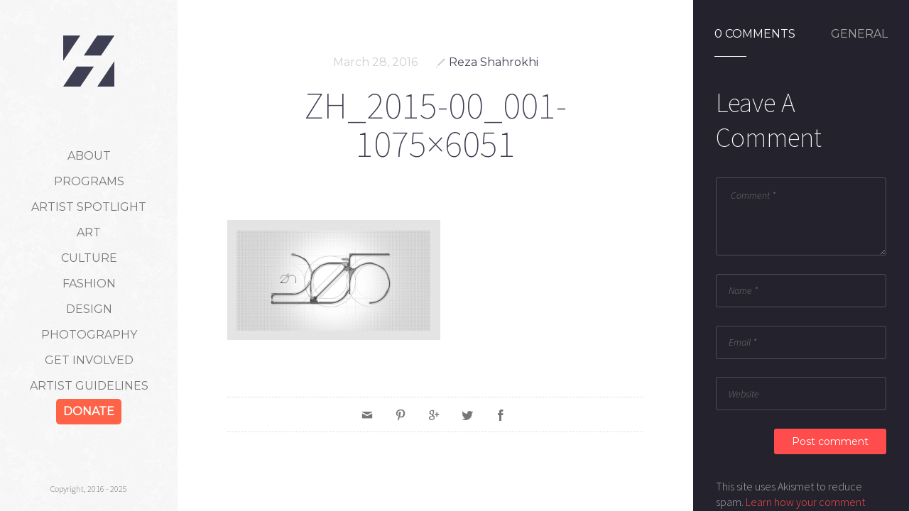

--- FILE ---
content_type: text/html; charset=utf-8
request_url: https://www.google.com/recaptcha/api2/aframe
body_size: 267
content:
<!DOCTYPE HTML><html><head><meta http-equiv="content-type" content="text/html; charset=UTF-8"></head><body><script nonce="0jM_9zntBJQuq5T7a-I8sQ">/** Anti-fraud and anti-abuse applications only. See google.com/recaptcha */ try{var clients={'sodar':'https://pagead2.googlesyndication.com/pagead/sodar?'};window.addEventListener("message",function(a){try{if(a.source===window.parent){var b=JSON.parse(a.data);var c=clients[b['id']];if(c){var d=document.createElement('img');d.src=c+b['params']+'&rc='+(localStorage.getItem("rc::a")?sessionStorage.getItem("rc::b"):"");window.document.body.appendChild(d);sessionStorage.setItem("rc::e",parseInt(sessionStorage.getItem("rc::e")||0)+1);localStorage.setItem("rc::h",'1768749087579');}}}catch(b){}});window.parent.postMessage("_grecaptcha_ready", "*");}catch(b){}</script></body></html>

--- FILE ---
content_type: text/css
request_url: https://zhmagazine.com/wp-content/themes/sleek/style.css?ver=1.5
body_size: 2708
content:
/*
Theme Name: ZH Magazine
Theme URI: http://ideaby.net/
Description: Responsive & Creative WordPress Blog Theme
Author: Ray Shaw
Author URI: http://ideaby.net/
Tags: right-sidebar, custom-colors, theme-options, featured-images, post-formats, rtl-language-support, translation-ready, threaded-comments
License: GNU General Public License v2 or later
License URI: licensing/GPL.txt
Text Domain: ZH MAGAZINE
*/



/*------------------------------------------------------------
 * LESS source files:
 * stylesheet/less/main.less
 *
 * Compiled file [fallback if wp-less plugin is missing]:
 * stylesheet/compiled.css
 *------------------------------------------------------------*/



/*------------------------------------------------------------
 * Changelog
 *------------------------------------------------------------
 *
 * Version 1.5 - December 14th, 2016
 *------------------------------------------------------------
 * Theme Option: Hide header on desktop (like on mobile)
 * Added support for Waypoint plugin, thus improving Visual Composer support
 * Updated Icons
 * Improved print styles
 * Giphy embeds are now responsive
 * Translation strings improved and updated
 * Various visual and under-the-hood improvements
 *
 * Version 1.4.13 - September 26th, 2016
 *------------------------------------------------------------
 * Theme Option: Display Pingbacks
 * Theme Option: Post Navigation for current category only
 * Theme Option: Custom Google API key field
 * Main navigation behavior improvements
 * Open Graph checks for content images if featured is missing
 * SEO improvements with link titles
 *
 * Version 1.4.12 - July 20th, 2016
 *------------------------------------------------------------
 * Improved support for ACF Pro plugin
 * Updated Icons: Instagram, Snapchat, foursquare,...
 *
 * Version 1.4.11 - May 28th, 2016
 *------------------------------------------------------------
 * Improved responsive embed styles
 * Improved WPML support
 * Ajax Navigation improved to not be triggered by internal anchor links
 * Ajax navigation support for body classes
 * Bug fix: Static pages not displaying featured image
 * Google Fonts subset field improved to accept [space]
 *
 * Version 1.4.10 - February 12th, 2016
 *------------------------------------------------------------
 * Ajax Navigation: Major improvement for Google Analytics support
 * Twitter embeds are no longer altered by the theme
 * Theme Option: Header background is dark
 * Touchswipe support for lightbox
 * Minor visual and markup validation improvements
 *
 * Version 1.4.9 - January 28th, 2016
 *------------------------------------------------------------
 * Mac OS X: Improved custom scrollbars
 * Double-check that carousel has been laid out successfully
 *
 * Version 1.4.8 - January 20th, 2016
 *------------------------------------------------------------
 * Theme Option: Sidebar Width & Sidebar Width for big screens
 * External audiofile embeds now support featured image
 * Improved NanoScroll check for Mac/Touchscreens
 * Double-check that masonry has been laid out successfully
 * Minor under-the-hood and markup validation improvements
 * Minor visual improvements and bug fixes
 *
 * Version 1.4.7 - October 20th, 2015
 *------------------------------------------------------------
 * Theme Option: Embed gMaps javascript On/Off
 * Bug fix: Missing caption when image added through Add Media in the editor
 * Bug fix: Image slider doesn't crop images anymore
 *
 * Version 1.4.6 - September 11th, 2015
 *------------------------------------------------------------
 * Hotfix: WP-Less v.1.7.6 integration crash-bug resolved
 * TGMA: WP-Less is recommended instead of required. Messages are dismissible
 *
 * Version 1.4.5 - August 11th, 2015
 *------------------------------------------------------------
 * Ajax navigation now supports sub-folder domains
 * Small under-the-hood improvements
 *
 * Version 1.4.4 - July 12th, 2015
 *------------------------------------------------------------
 * New Theme Option: Exclude feature posts from main blog list
 * Icon Set: 35 new social icons added
 * A few under-the-hood improvements
 *
 * Version 1.4.3 - April 27th, 2015
 *------------------------------------------------------------
 * Arrow keys navigation for Slider and Gallery Lightbox added
 * Twitter Embed bug fixed
 *
 * Version 1.4.2 - April 23rd, 2015
 *------------------------------------------------------------
 * TGM class updated for XSS vulnerability
 * Added Ajax support for searchform
 * Lightbox is now enabled on mobile
 * Improved menu functionality when ajax is disabled
 * A few under-the-hood improvements and bug fixes
 *
 * Version 1.4.1 - January 23rd, 2015
 *------------------------------------------------------------
 * Image Slider: Improved styles and image ordering
 * Improved styles for light/dark sidebar
 * A few under-the-hood improvements and bug fixes
 *
 * Version 1.4.0 - January 20th, 2015
 *------------------------------------------------------------
 * New Theme Option: Use Sidebar on Archives On/Off
 * New Theme Option: Post Tags Section On/Off
 * New Theme Option: Post Share Section On/Off
 * New Theme Option: Post Author Section On/Off
 * New Theme Option: Related Posts Section On/Off
 * New Theme Option: Horizontally center post elements On/Off
 * Font Picker upgraded with Search Functionality
 * Font Picker now lists web-safe fonts after the Google Fonts
 * Theme Customizer: Restructured with panels
 * iPad: Improved scrolling when classic sidebar used
 * Social widget: Improved and fixed when accessed from Theme Customizer
 * A few under-the-hood improvements and bug fixes
 *
 * Version 1.3.8 - January 13th, 2015
 *------------------------------------------------------------
 * iOS: Fixed bug with double-tap needed to navigate to post
 * New Theme Option: Google Font Character Sets
 * Gallery on mobile: Improved styles and disabled lightbox
 * CTA: Content now supports shortcodes (i.e. [icon])
 *
 * Version 1.3.7 - January 7th, 2015
 *------------------------------------------------------------
 * Sliders improved with touch-swipe functionality
 * Theme Support: Title Tag
 * RTL: GoogleMaps now support current language and direction
 * RTL: Improved styling on Contact Form 7
 * Improved mejs-player styles for WP 4.1
 * Fixed rare bug with featured slider breaking on featured category name change
 * A few under-the-hood improvements and changes
 *
 * Version 1.3.6 - January 3rd, 2015
 *------------------------------------------------------------
 * Improved custom styles fallback when wp-less missing
 * New Theme Option: FB Open Graph On/Off
 * New Theme Option: Sidebar Light/Dark
 * Fixed bug with nested lists spacing
 * Added descriptions for color usage in Theme Customize
 *
 * Version 1.3.5 - December 10th, 2014
 *------------------------------------------------------------
 * New Theme Option: Custom CSS
 * Improved scrollbar styles on older Mac OS X (10.6 and below)
 * Bug with search icon not disappearing on focus fixed
 *
 * Version 1.3.4 - December 9th, 2014
 *------------------------------------------------------------
 * Fixed bug with Image Slider not displaying correctly
 *
 * Version 1.3.3 - December 8th, 2014
 *------------------------------------------------------------
 * Major scrolling improvement on iPad
 * <select> dropdown styled
 * Fixed bug with pagination on static page blog set as homepage
 * Improved slider responsiveness
 * Disabled AJAX: Current menus are now open and active
 * Image Slider now uses bigger image preset
 * Updated .po/.mo language files with a couple of comment strings
 * Various visual updates and bug squashes
 * Updated Documentation
 *
 * Version 1.3.2 - December 3rd, 2014
 *------------------------------------------------------------
 * Added Custom Widgets: Blog List, Blog Slider, Social Media Links
 * Added: Masonry Gallery with Lightbox
 * Custom Fields in WP Admin are now translatable
 * Improved email sharing
 * Minor visual updates and bug squashes
 * Updated Documentation
 *
 * Version 1.3.1 - November 25th, 2014
 *------------------------------------------------------------
 * New option: Show initial preloader animation
 * New option: Background for masonry & newspaper lists
 * Major visual and performance improvements for mobile devices
 * Gmaps: added map/satellite option + zoom setting
 * Improved Facebook sharing with Open Graph meta tags
 * Improved: RTL support
 * Various visual updates and bug squashes
 * Updated Documentation
 *
 * Version 1.3.0 - November 18th, 2014
 *------------------------------------------------------------
 * Added full WPML support
 * Added RTL(right-to-left) support
 * Improved blog-slider responsiveness
 * Various visual updates and bug squashes
 * Updated Documentation
 *
 * Version 1.2.0 - November 13th, 2014
 *------------------------------------------------------------
 * New Widget Area: Search Results Page when 0 results
 * Disqus support added
 * AJAX Navigation: Supports WPML language change
 * 'Comments' string split into translatable 0,1,%
 * Minor updates and tweaks on main layout
 * Updated pattern set
 * Various visual updates and bug squashes
 * Updated Documentation
 *
 * Version 1.1.3 - November 8th, 2014
 *------------------------------------------------------------
 * New theme setting: Title for General tab in sidebar
 * Improved mejs player for self-hosted media
 * Updated translation strings for blog pagination
 * Improved child-theme and child-theme support
 * Various visual updates
 *
 * Version 1.1.2 - November 5th, 2014
 *------------------------------------------------------------
 * Override Sidebar Usage for Blog Home (Latest Posts)
 * Demo Content xml file added to theme-package
 *
 * Version 1.1.1 - November 4th, 2014
 *------------------------------------------------------------
 * Prevented <p> wrapping of custom shortcodes
 * Code updates per W3C validator
 *
 * Version 1.1.0 - November 3rd, 2014
 *------------------------------------------------------------
 * Improved slider & carousel height calculations
 * Optimized image size presets, and added to wp-admin selection
 * Ajax Navigation support for Google Analytics
 * Better support for pre-Sleek created content
 * Tablet support for independent sidebar
 * Code updates per W3C validator
 * Icons: New/Better quote, arrows, hexagon-outline
 * Added new color setting for sidebar text
 * Overall style update
 * Contrast/readability improvements
 * Improved overall responsivness and mobile posts/slider heights
 *
 * Version 1.0.1 - October 24th, 2014
 *------------------------------------------------------------
 * Ajax Navigation better handles instant-cached page load
 * Google Analytics dns-prefetch removed
 *
 * Version 1.0.0 - October 23th, 2014
 *------------------------------------------------------------
 * Initial Release
 *
 *------------------------------------------------------------*/


--- FILE ---
content_type: text/css
request_url: https://zhmagazine.com/wp-content/uploads/wp-less/sleek/stylesheet/less/main-e300986961.css
body_size: 27303
content:
/* normalize */
/*! normalize.css v2.1.3 | MIT License | git.io/normalize */
/* ==========================================================================
   HTML5 display definitions
   ========================================================================== */
/**
 * Correct `block` display not defined in IE 8/9.
 */
article,
aside,
details,
figcaption,
figure,
footer,
header,
hgroup,
main,
nav,
section,
summary {
  display: block;
}
/**
 * Correct `inline-block` display not defined in IE 8/9.
 */
audio,
canvas,
video {
  display: inline-block;
}
/**
 * Prevent modern browsers from displaying `audio` without controls.
 * Remove excess height in iOS 5 devices.
 */
audio:not([controls]) {
  display: none;
  height: 0;
}
/**
 * Address `[hidden]` styling not present in IE 8/9.
 * Hide the `template` element in IE, Safari, and Firefox < 22.
 */
[hidden],
template {
  display: none;
}
/* ==========================================================================
   Base
   ========================================================================== */
/**
 * 1. Set default font family to sans-serif.
 * 2. Prevent iOS text size adjust after orientation change, without disabling
 *    user zoom.
 */
html {
  font-family: sans-serif;
  /* 1 */
  -ms-text-size-adjust: 100%;
  /* 2 */
  -webkit-text-size-adjust: 100%;
  /* 2 */
}
/**
 * Remove default margin.
 */
body {
  margin: 0;
}
/* ==========================================================================
   Links
   ========================================================================== */
/**
 * Remove the gray background color from active links in IE 10.
 */
a {
  background: transparent;
}
/**
 * Address `outline` inconsistency between Chrome and other browsers.
 */
a:focus {
  outline: thin dotted;
}
/**
 * Improve readability when focused and also mouse hovered in all browsers.
 */
a:active,
a:hover {
  outline: 0;
}
/* ==========================================================================
   Typography
   ========================================================================== */
/**
 * Address variable `h1` font-size and margin within `section` and `article`
 * contexts in Firefox 4+, Safari 5, and Chrome.
 */
h1 {
  font-size: 2em;
  margin: 0.67em 0;
}
/**
 * Address styling not present in IE 8/9, Safari 5, and Chrome.
 */
abbr[title] {
  border-bottom: 1px dotted;
}
/**
 * Address style set to `bolder` in Firefox 4+, Safari 5, and Chrome.
 */
b,
strong {
  font-weight: bold;
}
/**
 * Address styling not present in Safari 5 and Chrome.
 */
dfn {
  font-style: italic;
}
/**
 * Address differences between Firefox and other browsers.
 */
hr {
  -moz-box-sizing: content-box;
  box-sizing: content-box;
  height: 0;
}
/**
 * Address styling not present in IE 8/9.
 */
mark {
  background: #ff0;
  color: #000;
}
/**
 * Correct font family set oddly in Safari 5 and Chrome.
 */
code,
kbd,
pre,
samp {
  font-family: monospace, serif;
  font-size: 1em;
}
/**
 * Improve readability of pre-formatted text in all browsers.
 */
pre {
  white-space: pre-wrap;
}
/**
 * Set consistent quote types.
 */
q {
  quotes: "\201C" "\201D" "\2018" "\2019";
}
/**
 * Address inconsistent and variable font size in all browsers.
 */
small {
  font-size: 80%;
}
/**
 * Prevent `sub` and `sup` affecting `line-height` in all browsers.
 */
sub,
sup {
  font-size: 75%;
  line-height: 0;
  position: relative;
  vertical-align: baseline;
}
sup {
  top: -0.5em;
}
sub {
  bottom: -0.25em;
}
/* ==========================================================================
   Embedded content
   ========================================================================== */
/**
 * Remove border when inside `a` element in IE 8/9.
 */
img {
  border: 0;
}
/**
 * Correct overflow displayed oddly in IE 9.
 */
svg:not(:root) {
  overflow: hidden;
}
/* ==========================================================================
   Figures
   ========================================================================== */
/**
 * Address margin not present in IE 8/9 and Safari 5.
 */
figure {
  margin: 0;
}
/* ==========================================================================
   Forms
   ========================================================================== */
/**
 * Define consistent border, margin, and padding.
 */
fieldset {
  border: 1px solid #c0c0c0;
  margin: 0 2px;
  padding: 0.35em 0.625em 0.75em;
}
/**
 * 1. Correct `color` not being inherited in IE 8/9.
 * 2. Remove padding so people aren't caught out if they zero out fieldsets.
 */
legend {
  border: 0;
  /* 1 */
  padding: 0;
  /* 2 */
}
/**
 * 1. Correct font family not being inherited in all browsers.
 * 2. Correct font size not being inherited in all browsers.
 * 3. Address margins set differently in Firefox 4+, Safari 5, and Chrome.
 */
button,
input,
select,
textarea {
  font-family: inherit;
  /* 1 */
  font-size: 100%;
  /* 2 */
  margin: 0;
  /* 3 */
}
/**
 * Address Firefox 4+ setting `line-height` on `input` using `!important` in
 * the UA stylesheet.
 */
button,
input {
  line-height: normal;
}
/**
 * Address inconsistent `text-transform` inheritance for `button` and `select`.
 * All other form control elements do not inherit `text-transform` values.
 * Correct `button` style inheritance in Chrome, Safari 5+, and IE 8+.
 * Correct `select` style inheritance in Firefox 4+ and Opera.
 */
button,
select {
  text-transform: none;
}
/**
 * 1. Avoid the WebKit bug in Android 4.0.* where (2) destroys native `audio`
 *    and `video` controls.
 * 2. Correct inability to style clickable `input` types in iOS.
 * 3. Improve usability and consistency of cursor style between image-type
 *    `input` and others.
 */
button,
html input[type="button"],
input[type="reset"],
input[type="submit"] {
  -webkit-appearance: button;
  /* 2 */
  cursor: pointer;
  /* 3 */
}
/**
 * Re-set default cursor for disabled elements.
 */
button[disabled],
html input[disabled] {
  cursor: default;
}
/**
 * 1. Address box sizing set to `content-box` in IE 8/9/10.
 * 2. Remove excess padding in IE 8/9/10.
 */
input[type="checkbox"],
input[type="radio"] {
  box-sizing: border-box;
  /* 1 */
  padding: 0;
  /* 2 */
}
/**
 * 1. Address `appearance` set to `searchfield` in Safari 5 and Chrome.
 * 2. Address `box-sizing` set to `border-box` in Safari 5 and Chrome
 *    (include `-moz` to future-proof).
 */
input[type="search"] {
  -webkit-appearance: textfield;
  /* 1 */
  -moz-box-sizing: content-box;
  -webkit-box-sizing: content-box;
  /* 2 */
  box-sizing: content-box;
}
/**
 * Remove inner padding and search cancel button in Safari 5 and Chrome
 * on OS X.
 */
input[type="search"]::-webkit-search-cancel-button,
input[type="search"]::-webkit-search-decoration {
  -webkit-appearance: none;
}
/**
 * Remove inner padding and border in Firefox 4+.
 */
button::-moz-focus-inner,
input::-moz-focus-inner {
  border: 0;
  padding: 0;
}
/**
 * 1. Remove default vertical scrollbar in IE 8/9.
 * 2. Improve readability and alignment in all browsers.
 */
textarea {
  overflow: auto;
  /* 1 */
  vertical-align: top;
  /* 2 */
}
/* ==========================================================================
   Tables
   ========================================================================== */
/**
 * Remove most spacing between table cells.
 */
table {
  border-collapse: collapse;
  border-spacing: 0;
}
/* classes, vars, definitions, tools */
/* Print
/*------------------------------------------------------------*/
@media print {
  * {
    background: transparent !important;
    color: #000 !important;
    box-shadow: none !important;
    text-shadow: none !important;
  }
  a,
  a:visited {
    text-decoration: underline;
  }
  a[href]:after {
    content: none;
  }
  .post__content p a[href]:after {
    content: " (" attr(href) ")";
  }
  abbr[title]:after {
    content: " (" attr(title) ")";
  }
  .ir a:after,
  a[href^="javascript:"]:after,
  a[href^="#"]:after {
    content: "";
  }
  pre,
  blockquote {
    border: 1px solid #999;
    page-break-inside: avoid;
  }
  thead {
    display: table-header-group;
  }
  tr,
  img {
    page-break-inside: avoid;
  }
  img {
    max-width: 100% !important;
  }
  @page {
    margin: 0.5cm;
  }
  p,
  h2,
  h3 {
    orphans: 3;
    widows: 3;
  }
  h2,
  h3 {
    page-break-after: avoid;
  }
  .loop-container--style-slider .post__media,
  .post__navigation,
  .post__related,
  .post__tags,
  .post__share,
  .comment-respond,
  .sidebar__general {
    display: none;
  }
}
/* /media query */
/*------------------------------------------------------------
 * Responsive Utilities
 *------------------------------------------------------------*/
/* @media query vars
 *------------------------------------------------------------*/
/* Visibility utilities
 *------------------------------------------------------------*/
.hidden {
  display: none;
  visibility: hidden;
}
/* hide when javascript disabled */
.no-js .no-js-hidden {
  display: none;
  visibility: hidden;
}
/* For Mobile ( Default for mobile-first approach)
 *------------------------------------------------------------*/
.visible-mobile {
  display: inherit !important;
}
@media only screen and (min-width: 768px) and (max-width: 1199px) {
  .visible-mobile {
    display: none !important;
  }
}
@media only screen and (min-width: 1200px) {
  .visible-mobile {
    display: none !important;
  }
}
.visible-tablet {
  display: none !important;
}
@media only screen and (min-width: 768px) and (max-width: 1199px) {
  .visible-tablet {
    display: inherit !important;
  }
}
@media only screen and (min-width: 1200px) {
  .visible-tablet {
    display: none !important;
  }
}
.visible-touchscreen {
  display: inherit !important;
}
@media only screen and (min-width: 768px) and (max-width: 1199px) {
  .visible-touchscreen {
    display: inherit !important;
  }
}
@media only screen and (min-width: 1200px) {
  .visible-touchscreen {
    display: none !important;
  }
}
.visible-desktop {
  display: none !important;
}
@media only screen and (min-width: 768px) and (max-width: 1199px) {
  .visible-desktop {
    display: none !important;
  }
}
@media only screen and (min-width: 1200px) {
  .visible-desktop {
    display: inherit !important;
  }
}
.hidden-mobile {
  display: none !important;
}
@media only screen and (min-width: 768px) and (max-width: 1199px) {
  .hidden-mobile {
    display: inherit !important;
  }
}
@media only screen and (min-width: 1200px) {
  .hidden-mobile {
    display: inherit !important;
  }
}
.hidden-tablet {
  display: inherit !important;
}
@media only screen and (min-width: 768px) and (max-width: 1199px) {
  .hidden-tablet {
    display: none !important;
  }
}
@media only screen and (min-width: 1200px) {
  .hidden-tablet {
    display: inherit !important;
  }
}
.hidden-desktop {
  display: inherit !important;
}
@media only screen and (min-width: 768px) and (max-width: 1199px) {
  .hidden-desktop {
    display: inherit !important;
  }
}
@media only screen and (min-width: 1200px) {
  .hidden-desktop {
    display: none !important;
  }
}
/* Keyframes for css animations
 *------------------------------------------------------------*/
/*------------------------------------------------------------
 * Keyframes: Fade In
 *------------------------------------------------------------*/
@-webkit-keyframes sleek-fade-in {
  0% {
    opacity: 0;
  }
  100% {
    opacity: 1;
  }
}
@-moz-keyframes sleek-fade-in {
  0% {
    opacity: 0;
  }
  100% {
    opacity: 1;
  }
}
@-o-keyframes sleek-fade-in {
  0% {
    opacity: 0;
  }
  100% {
    opacity: 1;
  }
}
@keyframes sleek-fade-in {
  0% {
    opacity: 0;
  }
  100% {
    opacity: 1;
  }
}
/*------------------------------------------------------------
 * Keyframes: Fade Out
 *------------------------------------------------------------*/
@-webkit-keyframes sleek-fade-out {
  0% {
    opacity: 1;
  }
  100% {
    opacity: 0;
  }
}
@-moz-keyframes sleek-fade-out {
  0% {
    opacity: 1;
  }
  100% {
    opacity: 0;
  }
}
@-o-keyframes sleek-fade-out {
  0% {
    opacity: 1;
  }
  100% {
    opacity: 0;
  }
}
@keyframes sleek-fade-out {
  0% {
    opacity: 1;
  }
  100% {
    opacity: 0;
  }
}
/*------------------------------------------------------------
 * Keyframes: Fade In from Top Soft
 *------------------------------------------------------------*/
@-webkit-keyframes sleek-fade-in-top-soft {
  0% {
    opacity: 0;
    -webkit-transform: translateY(-10%);
  }
  100% {
    opacity: 1;
    -webkit-transform: translateY(0);
  }
}
@-moz-keyframes sleek-fade-in-top-soft {
  0% {
    opacity: 0;
    -moz-transform: translateY(-10%);
  }
  100% {
    opacity: 1;
    -moz-transform: translateY(0);
  }
}
@-o-keyframes sleek-fade-in-top-soft {
  0% {
    opacity: 0;
    -o-transform: translateY(-10%);
  }
  100% {
    opacity: 1;
    -o-transform: translateY(0);
  }
}
@keyframes sleek-fade-in-top-soft {
  0% {
    opacity: 0;
    transform: translateY(-10%);
  }
  100% {
    opacity: 1;
    transform: translateY(0);
  }
}
/*------------------------------------------------------------
 * Keyframes: Fade Out from Top Soft
 *------------------------------------------------------------*/
@-webkit-keyframes sleek-fade-out-top-soft {
  0% {
    opacity: 1;
    -webkit-transform: translateY(0);
  }
  100% {
    opacity: 0;
    -webkit-transform: translateY(10%);
  }
}
@-moz-keyframes sleek-fade-out-top-soft {
  0% {
    opacity: 1;
    -moz-transform: translateY(0);
  }
  100% {
    opacity: 0;
    -moz-transform: translateY(10%);
  }
}
@-o-keyframes sleek-fade-out-top-soft {
  0% {
    opacity: 1;
    -o-transform: translateY(0);
  }
  100% {
    opacity: 0;
    -o-transform: translateY(10%);
  }
}
@keyframes sleek-fade-out-top-soft {
  0% {
    opacity: 1;
    transform: translateY(0);
  }
  100% {
    opacity: 0;
    transform: translateY(10%);
  }
}
/*------------------------------------------------------------
 * Keyframes: Fade In from Bottom Soft
 *------------------------------------------------------------*/
@-webkit-keyframes sleek-fade-in-bottom-soft {
  0% {
    opacity: 0;
    -webkit-transform: translateY(30px);
  }
  100% {
    opacity: 1;
    -webkit-transform: translateY(0);
  }
}
@-moz-keyframes sleek-fade-in-bottom-soft {
  0% {
    opacity: 0;
    -moz-transform: translateY(30px);
  }
  100% {
    opacity: 1;
    -moz-transform: translateY(0);
  }
}
@-o-keyframes sleek-fade-in-bottom-soft {
  0% {
    opacity: 0;
    -o-transform: translateY(30px);
  }
  100% {
    opacity: 1;
    -o-transform: translateY(0);
  }
}
@keyframes sleek-fade-in-bottom-soft {
  0% {
    opacity: 0;
    transform: translateY(30px);
  }
  100% {
    opacity: 1;
    transform: translateY(0);
  }
}
/*------------------------------------------------------------
 * Keyframes: Fade Out from Bottom Soft
 *------------------------------------------------------------*/
@-webkit-keyframes sleek-fade-out-bottom-soft {
  0% {
    opacity: 1;
    -webkit-transform: translateY(0);
  }
  100% {
    opacity: 0;
    -webkit-transform: translateY(-10%);
  }
}
@-moz-keyframes sleek-fade-out-bottom-soft {
  0% {
    opacity: 1;
    -moz-transform: translateY(0);
  }
  100% {
    opacity: 0;
    -moz-transform: translateY(-10%);
  }
}
@-o-keyframes sleek-fade-out-bottom-soft {
  0% {
    opacity: 1;
    -o-transform: translateY(0);
  }
  100% {
    opacity: 0;
    -o-transform: translateY(-10%);
  }
}
@keyframes sleek-fade-out-bottom-soft {
  0% {
    opacity: 1;
    transform: translateY(0);
  }
  100% {
    opacity: 0;
    transform: translateY(-10%);
  }
}
/*------------------------------------------------------------
 * Keyframes: Fade In from Left Soft
 *------------------------------------------------------------*/
@-webkit-keyframes sleek-fade-in-left-soft {
  0% {
    opacity: 0;
    -webkit-transform: translateX(-10%);
  }
  100% {
    opacity: 1;
    -webkit-transform: translateX(0);
  }
}
@-moz-keyframes sleek-fade-in-left-soft {
  0% {
    opacity: 0;
    -moz-transform: translateX(-10%);
  }
  100% {
    opacity: 1;
    -moz-transform: translateX(0);
  }
}
@-o-keyframes sleek-fade-in-left-soft {
  0% {
    opacity: 0;
    -o-transform: translateX(-10%);
  }
  100% {
    opacity: 1;
    -o-transform: translateX(0);
  }
}
@keyframes sleek-fade-in-left-soft {
  0% {
    opacity: 0;
    transform: translateX(-10%);
  }
  100% {
    opacity: 1;
    transform: translateX(0);
  }
}
/*------------------------------------------------------------
 * Keyframes: Fade Out from Left Soft
 *------------------------------------------------------------*/
@-webkit-keyframes sleek-fade-out-left-soft {
  0% {
    opacity: 1;
    -webkit-transform: translateX(0);
  }
  100% {
    opacity: 0;
    -webkit-transform: translateX(10%);
  }
}
@-moz-keyframes sleek-fade-out-left-soft {
  0% {
    opacity: 1;
    -moz-transform: translateX(0);
  }
  100% {
    opacity: 0;
    -moz-transform: translateX(10%);
  }
}
@-o-keyframes sleek-fade-out-left-soft {
  0% {
    opacity: 1;
    -o-transform: translateX(0);
  }
  100% {
    opacity: 0;
    -o-transform: translateX(10%);
  }
}
@keyframes sleek-fade-out-left-soft {
  0% {
    opacity: 1;
    transform: translateX(0);
  }
  100% {
    opacity: 0;
    transform: translateX(10%);
  }
}
/*------------------------------------------------------------
 * Keyframes: Fade In from Right Soft
 *------------------------------------------------------------*/
@-webkit-keyframes sleek-fade-in-right-soft {
  0% {
    opacity: 0;
    -webkit-transform: translateX(10%);
  }
  100% {
    opacity: 1;
    -webkit-transform: translateX(0);
  }
}
@-moz-keyframes sleek-fade-in-right-soft {
  0% {
    opacity: 0;
    -moz-transform: translateX(10%);
  }
  100% {
    opacity: 1;
    -moz-transform: translateX(0);
  }
}
@-o-keyframes sleek-fade-in-right-soft {
  0% {
    opacity: 0;
    -o-transform: translateX(10%);
  }
  100% {
    opacity: 1;
    -o-transform: translateX(0);
  }
}
@keyframes sleek-fade-in-right-soft {
  0% {
    opacity: 0;
    transform: translateX(10%);
  }
  100% {
    opacity: 1;
    transform: translateX(0);
  }
}
/*------------------------------------------------------------
 * Keyframes: Fade Out from Right Soft
 *------------------------------------------------------------*/
@-webkit-keyframes sleek-fade-out-right-soft {
  0% {
    opacity: 1;
    -webkit-transform: translateX(0);
  }
  100% {
    opacity: 0;
    -webkit-transform: translateX(-10%);
  }
}
@-moz-keyframes sleek-fade-out-right-soft {
  0% {
    opacity: 1;
    -moz-transform: translateX(0);
  }
  100% {
    opacity: 0;
    -moz-transform: translateX(-10%);
  }
}
@-o-keyframes sleek-fade-out-right-soft {
  0% {
    opacity: 1;
    -o-transform: translateX(0);
  }
  100% {
    opacity: 0;
    -o-transform: translateX(-10%);
  }
}
@keyframes sleek-fade-out-right-soft {
  0% {
    opacity: 1;
    transform: translateX(0);
  }
  100% {
    opacity: 0;
    transform: translateX(-10%);
  }
}
/*------------------------------------------------------------
 * Keyframes: Fade Out from Bottom
 *------------------------------------------------------------*/
@-webkit-keyframes sleek-fade-out-bottom {
  0% {
    opacity: 1;
    -webkit-transform: translateY(0);
  }
  100% {
    opacity: 0;
    -webkit-transform: translateY(-15%);
  }
}
@-moz-keyframes sleek-fade-out-bottom {
  0% {
    opacity: 1;
    -moz-transform: translateY(0);
  }
  100% {
    opacity: 0;
    -moz-transform: translateY(-15%);
  }
}
@-o-keyframes sleek-fade-out-bottom {
  0% {
    opacity: 1;
    -o-transform: translateY(0);
  }
  100% {
    opacity: 0;
    -o-transform: translateY(-15%);
  }
}
@keyframes sleek-fade-out-bottom {
  0% {
    opacity: 1;
    transform: translateY(0);
  }
  100% {
    opacity: 0;
    transform: translateY(-15%);
  }
}
/*------------------------------------------------------------
 * Keyframes: Fade In from Bottom
 *------------------------------------------------------------*/
@-webkit-keyframes sleek-fade-in-bottom {
  0% {
    opacity: 0;
    -webkit-transform: translateY(15%);
  }
  100% {
    opacity: 1;
    -webkit-transform: translateY(0);
  }
}
@-moz-keyframes sleek-fade-in-bottom {
  0% {
    opacity: 0;
    -moz-transform: translateY(15%);
  }
  100% {
    opacity: 1;
    -moz-transform: translateY(0);
  }
}
@-o-keyframes sleek-fade-in-bottom {
  0% {
    opacity: 0;
    -o-transform: translateY(15%);
  }
  100% {
    opacity: 1;
    -o-transform: translateY(0);
  }
}
@keyframes sleek-fade-in-bottom {
  0% {
    opacity: 0;
    transform: translateY(15%);
  }
  100% {
    opacity: 1;
    transform: translateY(0);
  }
}
/*------------------------------------------------------------
 * Keyframes: Fade Out from Top
 *------------------------------------------------------------*/
@-webkit-keyframes sleek-fade-out-top {
  0% {
    opacity: 1;
    -webkit-transform: translateY(0);
  }
  100% {
    opacity: 0;
    -webkit-transform: translateY(20%);
  }
}
@-moz-keyframes sleek-fade-out-top {
  0% {
    opacity: 1;
    -moz-transform: translateY(0);
  }
  100% {
    opacity: 0;
    -moz-transform: translateY(20%);
  }
}
@-o-keyframes sleek-fade-out-top {
  0% {
    opacity: 1;
    -o-transform: translateY(0);
  }
  100% {
    opacity: 0;
    -o-transform: translateY(20%);
  }
}
@keyframes sleek-fade-out-top {
  0% {
    opacity: 1;
    transform: translateY(0);
  }
  100% {
    opacity: 0;
    transform: translateY(20%);
  }
}
/*------------------------------------------------------------
 * Keyframes: Fade In from Top
 *------------------------------------------------------------*/
@-webkit-keyframes sleek-fade-in-top {
  0% {
    opacity: 0;
    -webkit-transform: translateY(-20%);
  }
  100% {
    opacity: 1;
    -webkit-transform: translateY(0);
  }
}
@-moz-keyframes sleek-fade-in-top {
  0% {
    opacity: 0;
    -moz-transform: translateY(-20%);
  }
  100% {
    opacity: 1;
    -moz-transform: translateY(0);
  }
}
@-o-keyframes sleek-fade-in-top {
  0% {
    opacity: 0;
    -o-transform: translateY(-20%);
  }
  100% {
    opacity: 1;
    -o-transform: translateY(0);
  }
}
@keyframes sleek-fade-in-top {
  0% {
    opacity: 0;
    transform: translateY(-20%);
  }
  100% {
    opacity: 1;
    transform: translateY(0);
  }
}
/*------------------------------------------------------------
 * Keyframes: Fade Out Scale Up
 *------------------------------------------------------------*/
@-webkit-keyframes sleek-fade-out-scale-up {
  0% {
    opacity: 1;
  }
  100% {
    opacity: 0;
    -webkit-transform: scale(1.2);
  }
}
@-moz-keyframes sleek-fade-out-scale-up {
  0% {
    opacity: 1;
  }
  100% {
    opacity: 0;
    -moz-transform: scale(1.2);
  }
}
@-o-keyframes sleek-fade-out-scale-up {
  0% {
    opacity: 1;
  }
  100% {
    opacity: 0;
    -o-transform: scale(1.2);
  }
}
@keyframes sleek-fade-out-scale-up {
  0% {
    opacity: 1;
  }
  100% {
    opacity: 0;
    transform: scale(1.2);
  }
}
/*------------------------------------------------------------
 * Keyframes: Fade In Scale Up
 *------------------------------------------------------------*/
@-webkit-keyframes sleek-fade-in-scale-up {
  0% {
    opacity: 0;
    -webkit-transform: scale(0.9);
  }
  100% {
    opacity: 1;
    -webkit-transform: scale(1);
  }
}
@-moz-keyframes sleek-fade-in-scale-up {
  0% {
    opacity: 0;
    -moz-transform: scale(0.9);
  }
  100% {
    opacity: 1;
    -moz-transform: scale(1);
  }
}
@-o-keyframes sleek-fade-in-scale-up {
  0% {
    opacity: 0;
    -o-transform: scale(0.9);
  }
  100% {
    opacity: 1;
    -o-transform: scale(1);
  }
}
@keyframes sleek-fade-in-scale-up {
  0% {
    opacity: 0;
    transform: scale(0.9);
  }
  100% {
    opacity: 1;
    transform: scale(1);
  }
}
/*------------------------------------------------------------
 * Keyframes: Fade Out Scale Down
 *------------------------------------------------------------*/
@-webkit-keyframes sleek-fade-out-scale-down {
  0% {
    opacity: 1;
  }
  100% {
    opacity: 0;
    -webkit-transform: scale(0.9);
  }
}
@-moz-keyframes sleek-fade-out-scale-down {
  0% {
    opacity: 1;
  }
  100% {
    opacity: 0;
    -moz-transform: scale(0.9);
  }
}
@-o-keyframes sleek-fade-out-scale-down {
  0% {
    opacity: 1;
  }
  100% {
    opacity: 0;
    -o-transform: scale(0.9);
  }
}
@keyframes sleek-fade-out-scale-down {
  0% {
    opacity: 1;
  }
  100% {
    opacity: 0;
    transform: scale(0.9);
  }
}
/*------------------------------------------------------------
 * Keyframes: Fade In Scale Down
 *------------------------------------------------------------*/
@-webkit-keyframes sleek-fade-in-scale-down {
  0% {
    opacity: 0;
    -webkit-transform: scale(1.2);
  }
  100% {
    opacity: 1;
    -webkit-transform: scale(1);
  }
}
@-moz-keyframes sleek-fade-in-scale-down {
  0% {
    opacity: 0;
    -moz-transform: scale(1.2);
  }
  100% {
    opacity: 1;
    -moz-transform: scale(1);
  }
}
@-o-keyframes sleek-fade-in-scale-down {
  0% {
    opacity: 0;
    -o-transform: scale(1.2);
  }
  100% {
    opacity: 1;
    -o-transform: scale(1);
  }
}
@keyframes sleek-fade-in-scale-down {
  0% {
    opacity: 0;
    transform: scale(1.2);
  }
  100% {
    opacity: 1;
    transform: scale(1);
  }
}
/*------------------------------------------------------------
 * Keyframes: Slide In from Left
 *------------------------------------------------------------*/
@-webkit-keyframes sleek-slide-in-left {
  0% {
    -webkit-transform: translateX(-100%);
  }
  100% {
    -webkit-transform: translateX(0%);
  }
}
@-moz-keyframes sleek-slide-in-left {
  0% {
    -moz-transform: translateX(-100%);
  }
  100% {
    -moz-transform: translateX(0%);
  }
}
@-o-keyframes sleek-slide-in-left {
  0% {
    -o-transform: translateX(-100%);
  }
  100% {
    -o-transform: translateX(0%);
  }
}
@keyframes sleek-slide-in-left {
  0% {
    transform: translateX(-100%);
  }
  100% {
    transform: translateX(0%);
  }
}
/*------------------------------------------------------------
 * Keyframes: Slide Out from Left
 *------------------------------------------------------------*/
@-webkit-keyframes sleek-slide-out-left {
  0% {
    -webkit-transform: translateX(0%);
  }
  100% {
    -webkit-transform: translateX(100%);
  }
}
@-moz-keyframes sleek-slide-out-left {
  0% {
    -moz-transform: translateX(0%);
  }
  100% {
    -moz-transform: translateX(100%);
  }
}
@-o-keyframes sleek-slide-out-left {
  0% {
    -o-transform: translateX(0%);
  }
  100% {
    -o-transform: translateX(100%);
  }
}
@keyframes sleek-slide-out-left {
  0% {
    transform: translateX(0%);
  }
  100% {
    transform: translateX(100%);
  }
}
/*------------------------------------------------------------
 * Keyframes: Slide In from Right
 *------------------------------------------------------------*/
@-webkit-keyframes sleek-slide-in-right {
  0% {
    -webkit-transform: translateX(100%);
  }
  100% {
    -webkit-transform: translateX(0%);
  }
}
@-moz-keyframes sleek-slide-in-right {
  0% {
    -moz-transform: translateX(100%);
  }
  100% {
    -moz-transform: translateX(0%);
  }
}
@-o-keyframes sleek-slide-in-right {
  0% {
    -o-transform: translateX(100%);
  }
  100% {
    -o-transform: translateX(0%);
  }
}
@keyframes sleek-slide-in-right {
  0% {
    transform: translateX(100%);
  }
  100% {
    transform: translateX(0%);
  }
}
/*------------------------------------------------------------
 * Keyframes: Slide Out from Right
 *------------------------------------------------------------*/
@-webkit-keyframes sleek-slide-out-right {
  0% {
    -webkit-transform: translateX(0%);
  }
  100% {
    -webkit-transform: translateX(-100%);
  }
}
@-moz-keyframes sleek-slide-out-right {
  0% {
    -moz-transform: translateX(0%);
  }
  100% {
    -moz-transform: translateX(-100%);
  }
}
@-o-keyframes sleek-slide-out-right {
  0% {
    -o-transform: translateX(0%);
  }
  100% {
    -o-transform: translateX(-100%);
  }
}
@keyframes sleek-slide-out-right {
  0% {
    transform: translateX(0%);
  }
  100% {
    transform: translateX(-100%);
  }
}
/*------------------------------------------------------------
 * Keyframes: Slide In from Top
 *------------------------------------------------------------*/
@-webkit-keyframes sleek-slide-in-top {
  0% {
    -webkit-transform: translateY(-100%);
  }
  100% {
    -webkit-transform: translateY(0%);
  }
}
@-moz-keyframes sleek-slide-in-top {
  0% {
    -moz-transform: translateY(-100%);
  }
  100% {
    -moz-transform: translateY(0%);
  }
}
@-o-keyframes sleek-slide-in-top {
  0% {
    -o-transform: translateY(-100%);
  }
  100% {
    -o-transform: translateY(0%);
  }
}
@keyframes sleek-slide-in-top {
  0% {
    transform: translateY(-100%);
  }
  100% {
    transform: translateY(0%);
  }
}
/*------------------------------------------------------------
 * Keyframes: Slide Out from Top
 *------------------------------------------------------------*/
@-webkit-keyframes sleek-slide-out-top {
  0% {
    -webkit-transform: translateY(0%);
  }
  100% {
    -webkit-transform: translateY(100%);
  }
}
@-moz-keyframes sleek-slide-out-top {
  0% {
    -moz-transform: translateY(0%);
  }
  100% {
    -moz-transform: translateY(100%);
  }
}
@-o-keyframes sleek-slide-out-top {
  0% {
    -o-transform: translateY(0%);
  }
  100% {
    -o-transform: translateY(100%);
  }
}
@keyframes sleek-slide-out-top {
  0% {
    transform: translateY(0%);
  }
  100% {
    transform: translateY(100%);
  }
}
/*------------------------------------------------------------
 * Keyframes: Slide In from Bottom
 *------------------------------------------------------------*/
@-webkit-keyframes sleek-slide-in-bottom {
  0% {
    -webkit-transform: translateY(100%);
  }
  100% {
    -webkit-transform: translateY(0%);
  }
}
@-moz-keyframes sleek-slide-in-bottom {
  0% {
    -moz-transform: translateY(100%);
  }
  100% {
    -moz-transform: translateY(0%);
  }
}
@-o-keyframes sleek-slide-in-bottom {
  0% {
    -o-transform: translateY(100%);
  }
  100% {
    -o-transform: translateY(0%);
  }
}
@keyframes sleek-slide-in-bottom {
  0% {
    transform: translateY(100%);
  }
  100% {
    transform: translateY(0%);
  }
}
/*------------------------------------------------------------
 * Keyframes: Slide Out from Bottom
 *------------------------------------------------------------*/
@-webkit-keyframes sleek-slide-out-bottom {
  0% {
    -webkit-transform: translateY(0%);
  }
  100% {
    -webkit-transform: translateY(-100%);
  }
}
@-moz-keyframes sleek-slide-out-bottom {
  0% {
    -moz-transform: translateY(0%);
  }
  100% {
    -moz-transform: translateY(-100%);
  }
}
@-o-keyframes sleek-slide-out-bottom {
  0% {
    -o-transform: translateY(0%);
  }
  100% {
    -o-transform: translateY(-100%);
  }
}
@keyframes sleek-slide-out-bottom {
  0% {
    transform: translateY(0%);
  }
  100% {
    transform: translateY(-100%);
  }
}
/*------------------------------------------------------------
 * Colors
 *------------------------------------------------------------*/
/*------------------------------------------------------------
 * Backgrounds
 *------------------------------------------------------------*/
html,
body {
  background: #ffffff;
}
.header .nano-content {
  background: url(http://zhmagazine.com/wp-content/themes/sleek/img/patterns/white_wall_hash.png) repeat local top left, #f5f5f5;
  -webkit-background-size: auto, auto;
  background-size: auto, auto;
}
.main-content .nano-content {
  background: #ffffff;
  -webkit-background-size: auto, auto;
  background-size: auto, auto;
}
.sidebar {
  background: #23222d;
  -webkit-background-size: auto, auto;
  background-size: auto, auto;
}
/*------------------------------------------------------------
 * Mixins
 *------------------------------------------------------------*/
.ellipsis {
  white-space: nowrap;
  text-overflow: ellipsis;
  overflow: hidden;
  max-width: 100%;
}
/* Common styles & classes
/*------------------------------------------------------------*/
.cl {
  clear: both;
}
.fl {
  float: left;
}
.fr {
  float: right;
}
.oh {
  overflow: hidden;
}
.align-left,
.tal {
  text-align: left;
}
.align-center,
.tac {
  text-align: center;
}
.align-right,
.tar {
  text-align: right;
}
/*------------------------------------------------------------*/
/* A bit more specific styles & classes
/*------------------------------------------------------------*/
.rounded {
  -webkit-border-radius: 3px;
  border-radius: 3px;
}
.circled {
  -webkit-border-radius: 50%;
  border-radius: 50%;
}
img {
  max-width: 100%;
  height: auto;
  vertical-align: middle;
}
table {
  max-width: 100%;
  width: 100%;
}
.main-content table {
  margin-bottom: 30px;
}
.main-content table th,
.main-content table td {
  padding: 5px 20px;
  border: 1px dotted #cecece;
}
/*------------------------------------------------------------
 * Elements
 *------------------------------------------------------------*/
/* m-Dash
 *------------------------------------------------------------*/
.mdash {
  padding-left: 30px;
}
.mdash:before {
  content: "";
  width: 20px;
  height: 1px;
  display: inline-block;
  vertical-align: middle;
  border-top: 1px solid #777777;
  border-top-color: inherit;
  margin-right: 10px;
  margin-left: -30px;
  margin-top: -7px;
  opacity: 0.5;
}
/* Read More
 *------------------------------------------------------------*/
.read-more {
  position: relative;
  display: inline-block;
  margin-left: 3px;
  width: 17px;
  height: 17px;
  border: 1px solid #3f3f53;
  color: #3f3f53;
  vertical-align: text-top;
}
.read-more:before,
.read-more:after {
  content: "";
  position: absolute;
  background: #3f3f53;
  -webkit-transition: all 0.3s cubic-bezier( 0.5, 0.2, 0.5, 1 );
  transition: all 0.3s cubic-bezier( 0.5, 0.2, 0.5, 1 );
}
.read-more:before {
  top: 7px;
  left: 4px;
  height: 1px;
  width: 7px;
}
.read-more:after {
  top: 4px;
  left: 7px;
  height: 7px;
  width: 1px;
}
.read-more:hover {
  border-color: #ff4d4d;
  background: #ff4d4d;
}
.read-more:hover:before,
.read-more:hover:after {
  background: #ffffff;
}
.dark-mode .read-more {
  color: #ffffff;
}
.dark-mode .read-more:hover {
  color: #ff4d4d;
}
.read-more--continue {
  display: block;
  font-family: "Montserrat", sans-serif;
  font-weight: 400;
  font-style: normal;
  font-size: 16px;
  line-height: 1em;
  color: #ff4d4d;
}
.read-more--continue:hover {
  color: #3f3f53;
}
/* Hexagon Icon
 *------------------------------------------------------------*/
.icon--hexagon-outline {
  position: relative;
}
.icon--hexagon-outline:after {
  content: "\e8e5";
  opacity: 0.5;
  position: absolute;
  top: 50%;
  left: 50%;
  font-size: 3em;
  font-weight: 300;
  -webkit-transform: translate(-50%, -50%);
  -ms-transform: translate(-50%, -50%);
  transform: translate(-50%, -50%);
  /* enable as stand-alone, without .icon */
  font-family: 'icomoon';
  speak: none;
  font-style: normal;
  font-weight: normal;
  font-variant: normal;
  text-transform: none;
  line-height: 1;
}
/* Icon Separator
 * .separator--icon & .separator--icon-border
 * must be added to element containing ICON
 *------------------------------------------------------------*/
.separator--icon {
  font-size: 21px;
  margin-top: 1em;
}
.separator--icon i {
  position: relative;
}
.separator--icon i:after {
  content: "\e8e5";
  opacity: 0.5;
  position: absolute;
  top: 50%;
  left: 50%;
  font-size: 3em;
  font-weight: 300;
  -webkit-transform: translate(-50%, -50%);
  -ms-transform: translate(-50%, -50%);
  transform: translate(-50%, -50%);
  /* enable as stand-alone, without .icon */
  font-family: 'icomoon';
  speak: none;
  font-style: normal;
  font-weight: normal;
  font-variant: normal;
  text-transform: none;
  line-height: 1;
}
.separator--icon-border {
  position: relative;
  margin-top: 1em;
}
.separator--icon-border:before,
.separator--icon-border:after {
  content: "";
  opacity: 0.8;
  height: 1px;
  border-top: 1px solid #3f3f53;
  border-top-color: inherit;
  width: 100px;
  position: absolute;
  top: 50%;
}
.separator--icon-border:before {
  right: 50%;
  margin-right: 28px;
}
.separator--icon-border:after {
  left: 50%;
  margin-left: 28px;
}
.separator--icon-border-false:before,
.separator--icon-border-false:after {
  content: none;
}
/*------------------------------------------------------------
 * Separators
 * .separator is MANDATORY
 * .separator--XXX are modifiers
 *------------------------------------------------------------*/
.separator {
  display: block;
  border-top: 1px solid #3f3f53;
  height: 0;
  margin: 30px 0;
  opacity: 0.2;
}
.separator--small {
  width: 30px;
}
.separator--medium {
  width: 45px;
  margin: 45px 0;
}
.separator--center {
  margin-left: auto;
  margin-right: auto;
}
.separator--no-margin {
  margin-top: 0;
  margin-bottom: 0;
}
.separator--opaque-full {
  opacity: 1;
}
.separator--light {
  border-top-color: #ffffff;
}
.dark-mode .separator {
  border-top-color: #ffffff;
}
.separator--kill {
  border-top: none;
  margin-top: 0;
  margin-bottom: 0;
  height: 1px;
}
.separator--empty {
  border-top: none;
  height: 1px;
}
/*------------------------------------------------------------
 * Typography
 *------------------------------------------------------------*/
html {
  font-size: 62.5%;
  font-family: sans-serif;
}
body {
  font-family: "Source Sans Pro", sans-serif;
  font-weight: 300;
  font-style: normal;
  font-size: 16px;
  line-height: 1.4em;
  color: #777777;
  /* Better Font Rendering */
  text-rendering: optimizeLegibility;
  -webkit-font-smoothing: antialiased;
  -moz-osx-font-smoothing: grayscale;
}
small,
.small {
  font-size: 0.875em;
  /* 16px : 14px */
}
.small--extra {
  font-size: 0.75em;
  /* 16px : 12px */
}
.large {
  font-size: 1.125em;
  /* 18px : 16px */
}
.font-size--reset {
  font-size: 16px;
}
p,
pre {
  margin-top: 8px;
  margin-bottom: 30px;
}
p:empty {
  display: none;
}
b,
strong {
  font-weight: inherit;
  font-weight: 400;
  color: #3f3f53;
}
a {
  color: #ff4d4d;
}
a,
a:active,
a:focus {
  text-decoration: none;
  outline: none;
}
@media only screen and (min-width: 1200px) {
  a {
    -webkit-transition: all 0.3s cubic-bezier(0.5, 0.2, 0.5, 1);
    transition: all 0.3s cubic-bezier(0.5, 0.2, 0.5, 1);
  }
}
a:hover {
  color: #3f3f53;
}
hr {
  display: block;
  border-top: 1px solid #3f3f53;
  height: 0;
  margin: 30px 0;
  opacity: 0.2;
}
hr.clear {
  margin: 0;
  visibility: hidden;
  clear: both;
}
/* Headings
 *------------------------------------------------------------*/
h1,
h2,
h3,
h4,
h5,
h6,
.h1,
.h2,
.h3,
.h4,
.h5,
.h6 {
  color: #3f3f53;
  /*
		& + .button {
			margin-left: 15px;
			margin-right: 15px;
		}
	*/
}
h1 a,
h2 a,
h3 a,
h4 a,
h5 a,
h6 a,
.h1 a,
.h2 a,
.h3 a,
.h4 a,
.h5 a,
.h6 a {
  color: #3f3f53;
}
h1 a:hover,
h2 a:hover,
h3 a:hover,
h4 a:hover,
h5 a:hover,
h6 a:hover,
.h1 a:hover,
.h2 a:hover,
.h3 a:hover,
.h4 a:hover,
.h5 a:hover,
.h6 a:hover {
  color: #ff4d4d;
}
h1,
.h1 {
  font-family: "Source Sans Pro", sans-serif;
  font-weight: 200;
  font-style: normal;
  font-size: 38px;
  line-height: 1.05em;
  margin-top: 20px;
  margin-bottom: 20px;
}
.main-content--m-plus h1,
.main-content--m-plus .h1 {
  font-size: 52px;
}
h1 .above,
.h1 .above {
  font-family: "Montserrat", sans-serif;
  font-weight: 400;
  font-style: normal;
  font-size: 16px;
  line-height: 1em;
  font-size: 18px;
  text-transform: uppercase;
  display: block;
  margin-bottom: 20px;
  color: #cecece;
}
.dark-mode h1 .above,
.dark-mode .h1 .above {
  color: #aaaaaa;
}
h2,
.h2 {
  font-family: "Source Sans Pro", sans-serif;
  font-size: 30px;
  font-weight: 200;
  font-style: normal;
  line-height: 1.3em;
  margin-bottom: 30px;
  margin-top: 45px;
}
h2 .above,
.h2 .above {
  font-family: "Montserrat", sans-serif;
  font-weight: 400;
  font-style: normal;
  font-size: 16px;
  line-height: 1em;
  text-transform: uppercase;
  display: block;
  margin-bottom: 10px;
  color: #cecece;
}
.dark-mode h2 .above,
.dark-mode .h2 .above {
  color: #aaaaaa;
}
@media only screen and (min-width: 768px) and (max-width: 1199px) {
  h2,
  .h2 {
    font-size: 38px;
  }
}
@media only screen and (min-width: 1200px) {
  h2,
  .h2 {
    font-size: 42px;
  }
}
.sidebar h2,
.sidebar .h2 {
  font-size: 38px;
  margin-top: 0;
}
h3,
.h3 {
  font-family: "Source Sans Pro", sans-serif;
  font-size: 32px;
  font-weight: 300;
  line-height: 1.4em;
  margin-bottom: 30px;
  margin-top: 45px;
}
h4,
.h4 {
  font-family: "Source Sans Pro", sans-serif;
  font-size: 28px;
  font-weight: 300;
  line-height: 1.4em;
  margin-bottom: 15px;
  margin-top: 30px;
}
h5,
.h5 {
  font-family: "Source Sans Pro", sans-serif;
  font-size: 22px;
  font-weight: 300;
  line-height: 1.4em;
  margin-bottom: 20px;
  margin-top: 10px;
}
h6,
.h6 {
  font-family: "Source Sans Pro", sans-serif;
  font-size: 18px;
  font-weight: 300;
  line-height: 1.4em;
  margin-bottom: 10px;
  margin-top: 10px;
}
.font--navigation {
  font-family: "Montserrat", sans-serif;
  font-weight: 400;
  font-style: normal;
  font-size: 16px;
  line-height: 1em;
}
.custom-heading {
  display: block;
  font-family: "Montserrat", sans-serif;
  font-weight: 400;
  font-style: normal;
  font-size: 20px;
  line-height: 1em;
  color: #3f3f53;
  margin-bottom: 15px;
}
/* Lists
 *------------------------------------------------------------*/
li {
  padding: 0;
  margin-bottom: 10px;
}
.post__content li {
  padding: 3px 0;
}
ul,
ol {
  padding: 0 45px;
  margin-top: 8px;
  margin-bottom: 30px;
}
ul ul,
ol ul,
ul ol,
ol ol {
  margin-bottom: -13px;
}
ul {
  list-style-type: circle;
}
ol {
  padding-left: 15px;
  list-style: none;
  counter-reset: item;
}
ol > li {
  position: relative;
  padding-left: 43px !important;
}
ol > li:before {
  font-family: "Montserrat", sans-serif;
  font-weight: 400;
  font-style: normal;
  font-size: 16px;
  line-height: 1em;
  -webkit-border-radius: 50%;
  border-radius: 50%;
  content: counter(item);
  counter-increment: item;
  position: absolute;
  display: inline-block;
  left: 0;
  width: 32px;
  height: 32px;
  line-height: 33px;
  /* To center Montserrat font */
  text-align: center;
  color: #ffffff;
  background: #cecece;
}
ol.colored li:before {
  background: #ff4d4d;
}
/* Caption Image
 *------------------------------------------------------------*/
.wp-caption {
  background: none;
  border: none;
  max-width: 100%;
  padding: 0;
  text-align: left;
  margin-top: 8px;
  margin-bottom: 30px;
}
.wp-caption img {
  margin-bottom: 5px !important;
  margin-top: 0 !important;
}
.main-content--m-plus .wp-caption {
  margin-top: 45px;
  margin-bottom: 45px;
}
.wp-caption-text,
.gallery-caption {
  margin: 0 !important;
  font-style: italic;
  color: #3f3f53;
  font-size: 0.875em;
  /* 16px : 14px */
}
/* Dropcap
 *------------------------------------------------------------*/
.dropcap {
  float: left;
  display: inline-block;
  font-family: "Montserrat", sans-serif;
  font-weight: 400;
  font-style: normal;
  font-size: 16px;
  line-height: 1em;
  text-transform: none;
  font-weight: bold;
  font-size: 80px;
  width: 100px;
  text-align: center;
  color: #3f3f53;
}
.dropcap i {
  font-size: 0.8em;
}
.dropcap.hexagon {
  position: relative;
  font-size: 24px;
  padding: 36px 0;
  color: #ff4d4d;
}
.dropcap.hexagon:after {
  content: "\e8e5";
  opacity: 0.5;
  position: absolute;
  top: 50%;
  left: 50%;
  font-size: 3em;
  font-weight: 300;
  -webkit-transform: translate(-50%, -50%);
  -ms-transform: translate(-50%, -50%);
  transform: translate(-50%, -50%);
  /* enable as stand-alone, without .icon */
  font-family: 'icomoon';
  speak: none;
  font-style: normal;
  font-weight: normal;
  font-variant: normal;
  text-transform: none;
  line-height: 1;
}
.dropcap.hexagon:after {
  font-weight: 300;
  color: rgba(63, 63, 83, 0.2);
}
.main-content--m-plus .dropcap {
  font-size: 95px;
}
.main-content--m-plus .dropcap.hexagon {
  font-size: 24px;
}
/* Blockquote
 *------------------------------------------------------------*/
blockquote {
  position: relative;
  border-left: 3px solid #ff4d4d;
  padding: 20px 30px;
  color: #3f3f53;
  margin: 50px 0 50px 20px;
  font-size: 24px;
  font-style: italic;
  line-height: 1.4;
}
blockquote p {
  margin: 0 !important;
}
blockquote cite {
  display: block;
  margin-top: 20px;
  font-family: "Montserrat", sans-serif;
  font-weight: 400;
  font-style: normal;
  line-height: 1em;
  text-transform: none;
  font-size: 16px;
  color: #3f3f53;
}
blockquote.blockquote--custom {
  border-left: none;
  padding: 0 30px 0 50px;
  margin-top: 70px;
  margin-bottom: 70px;
  margin-left: 23px;
  /* fake half-borders */
}
blockquote.blockquote--custom .blockquote__icon {
  position: absolute;
  left: 0px;
  top: 50%;
  -webkit-transform: translate(-50%, -50%);
  -ms-transform: translate(-50%, -50%);
  transform: translate(-50%, -50%);
}
blockquote.blockquote--custom .blockquote__icon i {
  position: relative;
  vertical-align: middle;
  font-size: 16px;
}
blockquote.blockquote--custom .blockquote__icon i:after {
  content: "\e8e5";
  opacity: 0.5;
  position: absolute;
  top: 50%;
  left: 50%;
  font-size: 3em;
  font-weight: 300;
  -webkit-transform: translate(-50%, -50%);
  -ms-transform: translate(-50%, -50%);
  transform: translate(-50%, -50%);
  /* enable as stand-alone, without .icon */
  font-family: 'icomoon';
  speak: none;
  font-style: normal;
  font-weight: normal;
  font-variant: normal;
  text-transform: none;
  line-height: 1;
}
blockquote.blockquote--custom .blockquote__icon i:before {
  color: #ff4d4d;
}
blockquote.blockquote--custom .blockquote__icon i:after {
  opacity: 0.3;
}
blockquote.blockquote--custom:before,
blockquote.blockquote--custom:after {
  content: "";
  height: 45%;
  border-right: 1px solid #777777;
  position: absolute;
  left: 0%;
  opacity: 0.3;
}
blockquote.blockquote--custom:before {
  bottom: 50%;
  -webkit-transform: translate(-3px, -0.85em);
  -ms-transform: translate(-3px, -0.85em);
  transform: translate(-3px, -0.85em);
}
blockquote.blockquote--custom:after {
  top: 50%;
  -webkit-transform: translate(-3px, 1.05em);
  -ms-transform: translate(-3px, 1.05em);
  transform: translate(-3px, 1.05em);
}
/* Highlighted Paragraph & Text
 *------------------------------------------------------------*/
.highlighted-p {
  display: block;
  font-size: 20px;
  line-height: 1.6;
  color: #3f3f53;
  margin-top: 30px;
  margin-bottom: 30px;
}
.highlighted-p--boxed {
  font-size: 22px;
  color: #3f3f53;
  background: #f5f5f5;
  padding: 30px;
}
.main-content--m-plus .highlighted-p {
  font-size: 24px;
  line-height: 1.8;
  margin-top: 45px;
  margin-bottom: 45px;
}
.dark-mode .highlighted-p {
  color: #ffffff;
}
.dark-mode .highlighted-p--boxed {
  background: rgba(63, 63, 83, 0.2);
}
.highlighted-text {
  color: #3f3f53;
  background: #f5f5f5;
}
/* Code & Pre
 *------------------------------------------------------------*/
code,
pre {
  -webkit-border-radius: 3px;
  border-radius: 3px;
  font-family: Consolas, Monaco, 'Andale Mono', monospace;
  font-size: .8em;
  display: inline-block;
  vertical-align: text-top;
  padding: 0 3px;
  background: rgba(119, 119, 119, 0.2);
  color: #3f3f53;
}
pre {
  width: 100%;
  padding: 30px;
  white-space: pre;
  white-space: pre-wrap;
  word-wrap: break-word;
}
/* Wordpress core styles
 *------------------------------------------------------------*/
.alignnone,
.aligncenter,
.alignleft,
.alignright {
  display: block;
  margin: 5px auto 30px;
}
.main-content--m-plus .alignnone {
  display: initial;
}
.main-content--m-plus .alignleft {
  float: left;
  margin-right: 45px;
}
.main-content--m-plus .alignright {
  float: right;
  margin-left: 45px;
}
/* Selection
 *------------------------------------------------------------*/
::selection {
  background: #3f3f53;
  color: #ffffff;
  text-shadow: none;
}
::-webkit-selection {
  background: #3f3f53;
  color: #ffffff;
  text-shadow: none;
}
::-moz-selection {
  background: #3f3f53;
  color: #ffffff;
  text-shadow: none;
}
/* Dark Mode
 *------------------------------------------------------------*/
.dark-mode {
  color: #aaaaaa;
}
.dark-mode b,
.dark-mode strong {
  color: #ffffff;
}
.dark-mode h1,
.dark-mode h2,
.dark-mode h3,
.dark-mode h4,
.dark-mode h5,
.dark-mode h6,
.dark-mode .h1,
.dark-mode .h2,
.dark-mode .h3,
.dark-mode .h4,
.dark-mode .h5,
.dark-mode .h6 {
  color: #ffffff;
}
.dark-mode h1 a,
.dark-mode h2 a,
.dark-mode h3 a,
.dark-mode h4 a,
.dark-mode h5 a,
.dark-mode h6 a,
.dark-mode .h1 a,
.dark-mode .h2 a,
.dark-mode .h3 a,
.dark-mode .h4 a,
.dark-mode .h5 a,
.dark-mode .h6 a {
  color: #ffffff;
}
.dark-mode h1 a:hover,
.dark-mode h2 a:hover,
.dark-mode h3 a:hover,
.dark-mode h4 a:hover,
.dark-mode h5 a:hover,
.dark-mode h6 a:hover,
.dark-mode .h1 a:hover,
.dark-mode .h2 a:hover,
.dark-mode .h3 a:hover,
.dark-mode .h4 a:hover,
.dark-mode .h5 a:hover,
.dark-mode .h6 a:hover {
  color: #ff4d4d;
}
.dark-mode a {
  color: #ff4d4d;
}
.dark-mode a:hover {
  color: #ffffff;
}
/* Text only for screen readers
 *------------------------------------------------------------*/
.screen-reader-text {
  clip: rect(1px, 1px, 1px, 1px);
  position: absolute !important;
  height: 1px;
  width: 1px;
  overflow: hidden;
}
.screen-reader-text:focus {
  background-color: #f1f1f1;
  border-radius: 3px;
  box-shadow: 0 0 2px 2px rgba(0, 0, 0, 0.6);
  clip: auto !important;
  color: #21759b;
  display: block;
  font-size: 14px;
  font-size: 0.875rem;
  font-weight: bold;
  height: auto;
  left: 5px;
  line-height: normal;
  padding: 15px 23px 14px;
  text-decoration: none;
  top: 5px;
  width: auto;
  z-index: 100000;
  /* Above WP toolbar. */
}
/*------------------------------------------------------------
 * Buttons
 * .button is MANDATORY
 * .button--XXX is modifier
 *------------------------------------------------------------*/
.button {
  -webkit-border-radius: 3px;
  border-radius: 3px;
  font-family: "Montserrat", sans-serif;
  font-weight: 400;
  font-style: normal;
  font-size: 16px;
  line-height: 1em;
  display: inline-block;
  white-space: nowrap;
  text-overflow: ellipsis;
  overflow: hidden;
  max-width: 100%;
  height: 36px;
  padding: 0 15px;
  background: none;
  font-size: 14px;
  line-height: 36px;
}
.button[class*='button--outline'] {
  line-height: 34px;
}
.button i {
  margin: 0 10px 0 0;
}
.button + .button {
  margin-top: 10px;
}
@media only screen and (min-width: 768px) and (max-width: 1199px), only screen and (min-width: 1200px) {
  .button + .button {
    margin-left: 20px;
    margin-top: 0;
  }
}
.button--disabled {
  background: #3f3f53;
  color: #ffffff;
  opacity: 0.2 !important;
  pointer-events: none;
}
/* Button Size Modifiers
 *------------------------------------------------------------*/
.button--small {
  font-size: 12px;
  height: 26px;
  line-height: 26px;
}
.button--small[class*='button--outline'] {
  line-height: 24px;
}
.button--medium {
  height: 36px;
  line-height: 36px;
  padding: 0 25px;
}
.button--medium[class*='button--outline'] {
  line-height: 34px;
}
.button--large {
  font-size: 16px;
  height: 50px;
  line-height: 50px;
  padding: 0 35px;
}
.button--large[class*='button--outline'] {
  line-height: 48px;
}
/* Button Full Width Modifier
 *------------------------------------------------------------*/
.button--wide {
  width: 100%;
}
/* Button Style Modifiers: Solid
 *------------------------------------------------------------*/
.button--solid {
  background: #3f3f53;
  color: #ffffff;
}
.button--solid:hover {
  background: #ff4d4d;
  color: #ffffff;
}
.button--solid--light,
.dark-mode .button--solid {
  background: #ffffff;
  color: #3f3f53;
}
.button--solid--light:hover,
.dark-mode .button--solid:hover {
  background: #ff4d4d;
  color: #ffffff;
}
.button--solid--color {
  background: #ff4d4d;
  color: #ffffff;
}
.button--solid--color:hover {
  background: #3f3f53;
  color: #ffffff;
}
.button--solid--color--light,
.dark-mode .button--solid--color {
  background: #ff4d4d;
  color: #ffffff;
}
.button--solid--color--light:hover,
.dark-mode .button--solid--color:hover {
  background: #ffffff;
  color: #3f3f53;
}
/* Button Style Modifiers: Outline
 *------------------------------------------------------------*/
.button--outline {
  border: 2px solid #3f3f53;
  background: transparent;
  color: #3f3f53;
}
.button--outline:hover {
  background: #3f3f53;
  color: #ffffff;
}
.button--outline--light,
.dark-mode .button--outline {
  border: 2px solid #ffffff;
  background: transparent;
  color: #ffffff;
}
.button--outline--light:hover,
.dark-mode .button--outline:hover {
  background: #ffffff;
  color: #3f3f53;
}
.button--outline--color {
  border: 2px solid #ff4d4d;
  background: transparent;
  color: #ff4d4d;
}
.button--outline--color:hover {
  background: #ff4d4d;
  color: #ffffff;
}
.button--outline--color--light,
.dark-mode .button--outline--color {
  border: 2px solid #ff4d4d;
  background: transparent;
  color: #ff4d4d;
}
.button--outline--color--light:hover,
.dark-mode .button--outline--color:hover {
  background: #ff4d4d;
  color: #ffffff;
}
/* Forms
 *------------------------------------------------------------*/
input[type="text"],
input[type="textfield"],
input[type="search"],
input[type="email"],
input[type="password"],
input[type="date"],
input[type="tel"],
input[type="url"],
textarea,
select {
  background: none;
  border: 1px solid rgba(63, 63, 83, 0.2);
  width: 100%;
  padding: 0 17px;
  -webkit-border-radius: 3px;
  border-radius: 3px;
  font-size: 0.875em;
  /* 16px : 14px */
  font-weight: 300;
  -webkit-transition: all 0.3s cubic-bezier( 0.5, 0.2, 0.5, 1 );
  transition: all 0.3s cubic-bezier( 0.5, 0.2, 0.5, 1 );
  height: 3.35em;
  margin-bottom: 1.85em;
}
input[type="text"]:focus,
input[type="textfield"]:focus,
input[type="search"]:focus,
input[type="email"]:focus,
input[type="password"]:focus,
input[type="date"]:focus,
input[type="tel"]:focus,
input[type="url"]:focus,
textarea:focus,
select:focus {
  border-color: #3f3f53;
  outline: none;
}
input[type="text"].error,
input[type="textfield"].error,
input[type="search"].error,
input[type="email"].error,
input[type="password"].error,
input[type="date"].error,
input[type="tel"].error,
input[type="url"].error,
textarea.error,
select.error,
input[type="text"].wpcf7-not-valid,
input[type="textfield"].wpcf7-not-valid,
input[type="search"].wpcf7-not-valid,
input[type="email"].wpcf7-not-valid,
input[type="password"].wpcf7-not-valid,
input[type="date"].wpcf7-not-valid,
input[type="tel"].wpcf7-not-valid,
input[type="url"].wpcf7-not-valid,
textarea.wpcf7-not-valid,
select.wpcf7-not-valid {
  border-color: #ff0000 !important;
}
input[type="text"].error + .wpcf7-not-valid-tip,
input[type="textfield"].error + .wpcf7-not-valid-tip,
input[type="search"].error + .wpcf7-not-valid-tip,
input[type="email"].error + .wpcf7-not-valid-tip,
input[type="password"].error + .wpcf7-not-valid-tip,
input[type="date"].error + .wpcf7-not-valid-tip,
input[type="tel"].error + .wpcf7-not-valid-tip,
input[type="url"].error + .wpcf7-not-valid-tip,
textarea.error + .wpcf7-not-valid-tip,
select.error + .wpcf7-not-valid-tip,
input[type="text"].wpcf7-not-valid + .wpcf7-not-valid-tip,
input[type="textfield"].wpcf7-not-valid + .wpcf7-not-valid-tip,
input[type="search"].wpcf7-not-valid + .wpcf7-not-valid-tip,
input[type="email"].wpcf7-not-valid + .wpcf7-not-valid-tip,
input[type="password"].wpcf7-not-valid + .wpcf7-not-valid-tip,
input[type="date"].wpcf7-not-valid + .wpcf7-not-valid-tip,
input[type="tel"].wpcf7-not-valid + .wpcf7-not-valid-tip,
input[type="url"].wpcf7-not-valid + .wpcf7-not-valid-tip,
textarea.wpcf7-not-valid + .wpcf7-not-valid-tip,
select.wpcf7-not-valid + .wpcf7-not-valid-tip {
  display: none;
}
.dark-mode input[type="text"],
.dark-mode input[type="textfield"],
.dark-mode input[type="search"],
.dark-mode input[type="email"],
.dark-mode input[type="password"],
.dark-mode input[type="date"],
.dark-mode input[type="tel"],
.dark-mode input[type="url"],
.dark-mode textarea,
.dark-mode select {
  color: #ffffff;
  border-color: rgba(255, 255, 255, 0.2);
}
.dark-mode input[type="text"]:focus,
.dark-mode input[type="textfield"]:focus,
.dark-mode input[type="search"]:focus,
.dark-mode input[type="email"]:focus,
.dark-mode input[type="password"]:focus,
.dark-mode input[type="date"]:focus,
.dark-mode input[type="tel"]:focus,
.dark-mode input[type="url"]:focus,
.dark-mode textarea:focus,
.dark-mode select:focus {
  border-color: #ffffff;
}
input::-webkit-input-placeholder,
textarea::-webkit-input-placeholder {
  color: #cecece;
  font-style: italic;
  opacity: 1;
}
input:-moz-placeholder,
textarea:-moz-placeholder {
  color: #cecece;
  font-style: italic;
  opacity: 1;
}
input::-moz-placeholder,
textarea::-moz-placeholder {
  color: #cecece;
  font-style: italic;
  opacity: 1;
}
input:-ms-input-placeholder,
textarea:-ms-input-placeholder {
  color: #cecece;
  font-style: italic;
  opacity: 1;
}
.dark-mode input::-webkit-input-placeholder,
.dark-mode textarea::-webkit-input-placeholder {
  color: #777777;
  font-style: italic;
  opacity: 1;
}
.dark-mode input:-moz-placeholder,
.dark-mode textarea:-moz-placeholder {
  color: #777777;
  font-style: italic;
  opacity: 1;
}
.dark-mode input::-moz-placeholder,
.dark-mode textarea::-moz-placeholder {
  color: #777777;
  font-style: italic;
  opacity: 1;
}
.dark-mode input:-ms-input-placeholder,
.dark-mode textarea:-ms-input-placeholder {
  color: #777777;
  font-style: italic;
  opacity: 1;
}
textarea {
  padding: 15px 20px;
  min-height: 110px;
  height: auto;
}
input[type="radio"],
input[type="checkbox"] {
  font-size: 0.875em;
  /* 16px : 14px */
}
input[type="submit"],
button[type="submit"],
input[type="button"],
button[type="button"] {
  outline: none;
  border: none;
  -webkit-border-radius: 3px;
  border-radius: 3px;
  font-family: "Montserrat", sans-serif;
  font-weight: 400;
  font-style: normal;
  font-size: 16px;
  line-height: 1em;
  display: inline-block;
  white-space: nowrap;
  text-overflow: ellipsis;
  overflow: hidden;
  max-width: 100%;
  padding: 0 15px;
  background: none;
  font-size: 14px;
  height: 36px;
  line-height: 36px;
  padding: 0 25px;
  background: #ff4d4d;
  color: #ffffff;
  margin-bottom: 1.85em;
}
input[type="submit"][class*='button--outline'],
button[type="submit"][class*='button--outline'],
input[type="button"][class*='button--outline'],
button[type="button"][class*='button--outline'] {
  line-height: 34px;
}
input[type="submit"] i,
button[type="submit"] i,
input[type="button"] i,
button[type="button"] i {
  margin: 0 10px 0 0;
}
input[type="submit"] + .button,
button[type="submit"] + .button,
input[type="button"] + .button,
button[type="button"] + .button {
  margin-top: 10px;
}
@media only screen and (min-width: 768px) and (max-width: 1199px), only screen and (min-width: 1200px) {
  input[type="submit"] + .button,
  button[type="submit"] + .button,
  input[type="button"] + .button,
  button[type="button"] + .button {
    margin-left: 20px;
    margin-top: 0;
  }
}
input[type="submit"][class*='button--outline'],
button[type="submit"][class*='button--outline'],
input[type="button"][class*='button--outline'],
button[type="button"][class*='button--outline'] {
  line-height: 34px;
}
input[type="submit"]:hover,
button[type="submit"]:hover,
input[type="button"]:hover,
button[type="button"]:hover {
  background: #3f3f53;
  color: #ffffff;
}
input[type="submit"].button--large,
button[type="submit"].button--large,
input[type="button"].button--large,
button[type="button"].button--large {
  font-size: 16px;
  height: 50px;
  line-height: 50px;
  padding: 0 35px;
}
input[type="submit"].button--large[class*='button--outline'],
button[type="submit"].button--large[class*='button--outline'],
input[type="button"].button--large[class*='button--outline'],
button[type="button"].button--large[class*='button--outline'] {
  line-height: 48px;
}
@media only screen and (min-width: 768px) and (max-width: 1199px), only screen and (min-width: 1200px) {
  input[type="submit"],
  button[type="submit"],
  input[type="button"],
  button[type="button"] {
    float: right;
    clear: both;
  }
}
@media only screen and (min-width: 1200px) {
  input[type="submit"],
  button[type="submit"],
  input[type="button"],
  button[type="button"] {
    -webkit-transition: all 0.3s cubic-bezier( 0.5, 0.2, 0.5, 1 );
    transition: all 0.3s cubic-bezier( 0.5, 0.2, 0.5, 1 );
  }
}
.dark-mode input[type="submit"],
.dark-mode button[type="submit"],
.dark-mode input[type="button"],
.dark-mode button[type="button"] {
  background: #ff4d4d;
  color: #ffffff;
}
.dark-mode input[type="submit"]:hover,
.dark-mode button[type="submit"]:hover,
.dark-mode input[type="button"]:hover,
.dark-mode button[type="button"]:hover {
  background: #ffffff;
  color: #3f3f53;
}
div.wpcf7-response-output {
  margin: 0;
  padding: 0;
  border: none;
}
.wpcf7-checkbox,
.wpcf7-radio {
  font-size: 0.875em;
  /* 16px : 14px */
}
span.wpcf7-list-item {
  display: inline-block;
  margin-left: 15px;
}
.wpcf7-list-item-label {
  margin-left: 3px;
}
input:checked + .wpcf7-list-item-label {
  color: #3f3f53;
}
.sleek-select-wrap {
  position: relative;
}
.sleek-select-wrap select {
  -webkit-appearance: none;
  -moz-appearance: none;
  appearance: none;
  text-indent: 0.01px;
  text-overflow: '';
}
.sleek-select-wrap select:focus {
  border-color: rgba(63, 63, 83, 0.2);
}
.dark-mode .sleek-select-wrap select:focus {
  border-color: rgba(255, 255, 255, 0.2);
}
.sleek-select-wrap option {
  color: #3f3f53;
  background: #ffffff;
}
.sleek-select-wrap:after {
  content: "\e896";
  font-family: 'icomoon';
  speak: none;
  font-style: normal;
  font-weight: normal;
  font-variant: normal;
  text-transform: none;
  line-height: 1;
  pointer-events: none;
  position: absolute;
  top: 1em;
  right: 17px;
}
/* Embeds
 *------------------------------------------------------------*/
.sleek-embed-container.sleek-gmap,
.sleek-embed-container.domain-animoto,
.sleek-embed-container.domain-blip,
.sleek-embed-container.domain-collegehumor,
.sleek-embed-container.domain-dailymotion,
.sleek-embed-container.domain-funnyordie,
.sleek-embed-container.domain-kickstarter,
.sleek-embed-container.domain-mixcloud,
.sleek-embed-container.domain-soundcloud,
.sleek-embed-container.domain-ted,
.sleek-embed-container.domain-videopress,
.sleek-embed-container.domain-vimeo,
.sleek-embed-container.domain-player\.vimeo,
.sleek-embed-container.domain-wordpress,
.sleek-embed-container.domain-youtube {
  position: relative;
  padding-bottom: 56.25%;
  /* 16:9 */
  height: 0;
}
.sleek-embed-container.sleek-gmap iframe,
.sleek-embed-container.domain-animoto iframe,
.sleek-embed-container.domain-blip iframe,
.sleek-embed-container.domain-collegehumor iframe,
.sleek-embed-container.domain-dailymotion iframe,
.sleek-embed-container.domain-funnyordie iframe,
.sleek-embed-container.domain-kickstarter iframe,
.sleek-embed-container.domain-mixcloud iframe,
.sleek-embed-container.domain-soundcloud iframe,
.sleek-embed-container.domain-ted iframe,
.sleek-embed-container.domain-videopress iframe,
.sleek-embed-container.domain-vimeo iframe,
.sleek-embed-container.domain-player\.vimeo iframe,
.sleek-embed-container.domain-wordpress iframe,
.sleek-embed-container.domain-youtube iframe,
.sleek-embed-container.sleek-gmap object,
.sleek-embed-container.domain-animoto object,
.sleek-embed-container.domain-blip object,
.sleek-embed-container.domain-collegehumor object,
.sleek-embed-container.domain-dailymotion object,
.sleek-embed-container.domain-funnyordie object,
.sleek-embed-container.domain-kickstarter object,
.sleek-embed-container.domain-mixcloud object,
.sleek-embed-container.domain-soundcloud object,
.sleek-embed-container.domain-ted object,
.sleek-embed-container.domain-videopress object,
.sleek-embed-container.domain-vimeo object,
.sleek-embed-container.domain-player\.vimeo object,
.sleek-embed-container.domain-wordpress object,
.sleek-embed-container.domain-youtube object,
.sleek-embed-container.sleek-gmap embed,
.sleek-embed-container.domain-animoto embed,
.sleek-embed-container.domain-blip embed,
.sleek-embed-container.domain-collegehumor embed,
.sleek-embed-container.domain-dailymotion embed,
.sleek-embed-container.domain-funnyordie embed,
.sleek-embed-container.domain-kickstarter embed,
.sleek-embed-container.domain-mixcloud embed,
.sleek-embed-container.domain-soundcloud embed,
.sleek-embed-container.domain-ted embed,
.sleek-embed-container.domain-videopress embed,
.sleek-embed-container.domain-vimeo embed,
.sleek-embed-container.domain-player\.vimeo embed,
.sleek-embed-container.domain-wordpress embed,
.sleek-embed-container.domain-youtube embed,
.sleek-embed-container.sleek-gmap video,
.sleek-embed-container.domain-animoto video,
.sleek-embed-container.domain-blip video,
.sleek-embed-container.domain-collegehumor video,
.sleek-embed-container.domain-dailymotion video,
.sleek-embed-container.domain-funnyordie video,
.sleek-embed-container.domain-kickstarter video,
.sleek-embed-container.domain-mixcloud video,
.sleek-embed-container.domain-soundcloud video,
.sleek-embed-container.domain-ted video,
.sleek-embed-container.domain-videopress video,
.sleek-embed-container.domain-vimeo video,
.sleek-embed-container.domain-player\.vimeo video,
.sleek-embed-container.domain-wordpress video,
.sleek-embed-container.domain-youtube video {
  position: absolute !important;
  top: 0;
  left: 0;
  width: 100%;
  height: 100%;
}
/* WP Embeds in content that are not wrapped in sleek container
 *------------------------------------------------------------*/
/* Mejs upgrade for responsive video
 *------------------------------------------------------------*/
.wp-video {
  width: 100% !important;
}
.mejs-container.mejs-video {
  width: 100% !important;
  height: auto !important;
  padding-top: 56.25%;
  /* 16:9 */
}
.mejs-container.mejs-video .mejs-overlay,
.mejs-container.mejs-video .mejs-poster {
  width: 100% !important;
  height: 100% !important;
}
.mejs-container.mejs-video video {
  position: absolute;
  top: 0;
  left: 0;
  right: 0;
  bottom: 0;
  width: 100% !important;
  height: 100% !important;
}
/* gMap embed responsive fix
 *------------------------------------------------------------*/
.sleek-gmap img {
  max-width: none;
}
/* Misc
 *------------------------------------------------------------*/
iframe.giphy-embed {
  max-width: 100%;
}
/*------------------------------------------------------------
 * 	Mejs Player Style
 *------------------------------------------------------------*/
.mejs-container {
  height: 70px !important;
  background: none !important;
  outline: none;
  /* 	Dark version
	 *------------------------------------------------------------*/
}
.mejs-container .mejs-controls {
  background: #3f3f53 !important;
  height: 70px !important;
  padding: 0 10px 0 20px !important;
}
.mejs-container .mejs-controls > * {
  margin-top: 22px !important;
}
.mejs-container .mejs-controls .mejs-time.mejs-currenttime-container {
  margin-left: 70px !important;
}
.mejs-container .mejs-controls .mejs-time.mejs-duration-container {
  margin-right: 15px !important;
}
.mejs-container .mejs-controls .mejs-time span {
  color: #cecece !important;
  font-size: 14px !important;
  font-weight: 300;
}
.mejs-container .mejs-controls .mejs-time-rail {
  margin-top: 26px !important;
}
.mejs-container .mejs-controls .mejs-time-rail span {
  height: 4px !important;
  -webkit-border-radius: 0 !important;
  border-radius: 0 !important;
}
.mejs-container .mejs-controls .mejs-time-total {
  background: rgba(255, 255, 255, 0.07000000000000001) !important;
  height: 4px !important;
}
.mejs-container .mejs-controls .mejs-time-loaded {
  background: rgba(255, 255, 255, 0.2) !important;
}
.mejs-container .mejs-controls .mejs-time-current {
  background: #ffffff !important;
}
.mejs-container .mejs-controls .mejs-time-float {
  background: none !important;
  border: none !important;
  top: -20px !important;
}
.mejs-container .mejs-controls .mejs-time-float-current {
  color: #cecece !important;
}
.mejs-container .mejs-controls .mejs-time-float-corner {
  display: none !important;
}
.mejs-container .mejs-controls .mejs-horizontal {
  margin-top: 26px !important;
}
.mejs-container .mejs-controls .mejs-horizontal-volume-slider {
  margin-top: 24px !important;
}
.mejs-container .mejs-controls .mejs-horizontal-volume-total,
.mejs-container .mejs-controls .mejs-horizontal-volume-current {
  height: 4px !important;
  -webkit-border-radius: 0 !important;
  border-radius: 0 !important;
}
.mejs-container .mejs-controls .mejs-horizontal-volume-total {
  background: rgba(255, 255, 255, 0.2) !important;
}
.mejs-container .mejs-controls .mejs-horizontal-volume-current {
  background: #ffffff !important;
}
.mejs-container .mejs-controls .mejs-button button {
  -webkit-transition: none;
  transition: none;
  float: none;
  background-image: url(https://zhmagazine.com/wp-content/themes/sleek/stylesheet/less/../../img/mejs_images.svg);
}
.mejs-container .mejs-controls .mejs-button button:focus {
  outline: none !important;
}
.mejs-container .mejs-controls .mejs-button.mejs-playpause-button {
  position: absolute;
  left: 0;
  width: 70px;
  height: 70px;
  line-height: 84px;
  margin-top: 0 !important;
  text-align: center;
}
.mejs-container .mejs-controls .mejs-button.mejs-playpause-button.mejs-pause {
  background: #ff4d4d;
}
.mejs-container .mejs-controls .mejs-button.mejs-playpause-button button {
  display: inline-block;
  position: relative;
}
.mejs-container .mejs-controls .mejs-offscreen {
  display: none !important;
}
.mejs-container .mejs-overlay-button {
  margin-top: -50px !important;
}
.mejs-container.mejs-video,
.format-head--audio.featured-image--true .mejs-container.mejs-audio {
  background: none !important;
}
.mejs-container.mejs-video .mejs-controls,
.format-head--audio.featured-image--true .mejs-container.mejs-audio .mejs-controls {
  background: rgba(63, 63, 83, 0.75) !important;
  border: none !important;
}
.mejs-container.mejs-video .mejs-controls .mejs-time-total,
.format-head--audio.featured-image--true .mejs-container.mejs-audio .mejs-controls .mejs-time-total {
  background: rgba(255, 255, 255, 0.2) !important;
}
.mejs-container.mejs-video .mejs-controls .mejs-time-loaded,
.format-head--audio.featured-image--true .mejs-container.mejs-audio .mejs-controls .mejs-time-loaded {
  background: rgba(255, 255, 255, 0.2) !important;
}
.mejs-container.mejs-video .mejs-controls .mejs-time-current,
.format-head--audio.featured-image--true .mejs-container.mejs-audio .mejs-controls .mejs-time-current {
  background: #ffffff !important;
}
.mejs-container.mejs-video .mejs-controls .mejs-time-float-current,
.format-head--audio.featured-image--true .mejs-container.mejs-audio .mejs-controls .mejs-time-float-current {
  color: #cecece !important;
}
.mejs-container.mejs-video .mejs-controls .mejs-horizontal-volume-current,
.format-head--audio.featured-image--true .mejs-container.mejs-audio .mejs-controls .mejs-horizontal-volume-current {
  background: #ffffff !important;
}
/* plugins */
/*------------------------------------------------------------
 * NanoScrollerJS Styles
 *------------------------------------------------------------*/
.nano-content {
  -webkit-overflow-scrolling: touch;
}
.nano-content:before,
.nano-content:after {
  display: table;
  content: "";
}
.nano-content:after {
  clear: both;
}
.nano-content:focus {
  outline: 0;
}
@media only screen and (min-width: 768px) and (max-width: 1199px), only screen and (min-width: 1200px) {
  .header .js-nano,
  .independent-sidebar--true .js-nano {
    position: relative;
    height: 100%;
    overflow: hidden;
  }
  .header .js-nano > .nano-content,
  .independent-sidebar--true .js-nano > .nano-content {
    overflow: scroll;
    overflow-x: hidden;
    position: absolute;
    top: 0;
    left: 0;
    right: 0;
    bottom: 0;
  }
  .header .js-nano.nano > .nano-content::-webkit-scrollbar,
  .independent-sidebar--true .js-nano.nano > .nano-content::-webkit-scrollbar {
    display: none;
  }
  .header .js-nano > .nano-pane,
  .independent-sidebar--true .js-nano > .nano-pane {
    position: absolute;
    z-index: 2;
    width: 8px;
    right: 0;
    top: 0;
    bottom: 0;
    opacity: 0;
    -webkit-transition: all 0.3s cubic-bezier( 0.5, 0.2, 0.5, 1 );
    transition: all 0.3s cubic-bezier( 0.5, 0.2, 0.5, 1 );
  }
  .header .js-nano > .nano-pane > .nano-slider,
  .independent-sidebar--true .js-nano > .nano-pane > .nano-slider {
    -webkit-border-radius: 3px;
    border-radius: 3px;
    background: #3f3f53;
    background: rgba(63, 63, 83, 0.7);
    border: 1px solid rgba(255, 255, 255, 0.2);
    position: relative;
    margin: 0 1px;
  }
  .header .js-nano:hover > .nano-pane,
  .independent-sidebar--true .js-nano:hover > .nano-pane,
  .header .js-nano .nano-pane.active,
  .independent-sidebar--true .js-nano .nano-pane.active,
  .header .js-nano .nano-pane.flashed,
  .independent-sidebar--true .js-nano .nano-pane.flashed {
    opacity: 0.99;
  }
  .header.js-nano.nano.has-scrollbar > .nano-content::-webkit-scrollbar,
  .independent-sidebar--true .js-nano.nano.has-scrollbar > .nano-content::-webkit-scrollbar {
    display: block;
  }
}
/*
== malihu jquery custom scrollbar plugin ==
Plugin URI: http://manos.malihu.gr/jquery-custom-content-scroller
*/
/*------------------------------------------------------------
 * 1. BASIC STYLE
 *------------------------------------------------------------*/
.mCustomScrollbar {
  -ms-touch-action: none;
  touch-action: none;
  /* MSPointer events - direct all pointer events to js */
}
.mCustomScrollbar.mCS_no_scrollbar {
  -ms-touch-action: auto;
  touch-action: auto;
}
.mCustomScrollBox {
  /* contains plugin's markup */
  position: relative;
  overflow: hidden;
  height: 100%;
  max-width: 100%;
  outline: none;
  direction: ltr;
}
.mCSB_container {
  /* contains the original content */
  overflow: hidden;
  width: auto;
  height: auto;
}
/*------------------------------------------------------------
 * 3. HORIZONTAL SCROLLBAR x-axis
 *------------------------------------------------------------*/
.mCSB_horizontal.mCSB_inside > .mCSB_container {
  margin-right: 0;
  margin-bottom: 0px;
}
.mCSB_horizontal.mCSB_outside > .mCSB_container {
  min-height: 100%;
}
.mCSB_horizontal > .mCSB_container.mCS_no_scrollbar_x.mCS_x_hidden {
  margin-bottom: 0;
}
/* non-visible scrollbar */
.mCSB_scrollTools.mCSB_scrollTools_horizontal {
  width: auto;
  height: 16px;
  top: auto;
  right: 0;
  bottom: 0;
  left: 0;
}
.mCustomScrollBox + .mCSB_scrollTools.mCSB_scrollTools_horizontal,
.mCustomScrollBox + .mCSB_scrollTools + .mCSB_scrollTools.mCSB_scrollTools_horizontal {
  bottom: -26px;
}
/* scrollbar position: outside */
.mCSB_scrollTools.mCSB_scrollTools_horizontal a + .mCSB_draggerContainer {
  margin: 0 20px;
}
.mCSB_scrollTools.mCSB_scrollTools_horizontal .mCSB_draggerRail {
  width: 100%;
  height: 3px;
  margin: 10px 0;
}
.mCSB_scrollTools.mCSB_scrollTools_horizontal .mCSB_dragger {
  width: 30px;
  /* minimum dragger width */
  height: 100%;
  left: 0;
}
.mCSB_scrollTools.mCSB_scrollTools_horizontal .mCSB_dragger .mCSB_dragger_bar {
  width: 100%;
  height: 4px;
  margin: 6px auto;
}
.mCSB_scrollTools_horizontal.mCSB_scrollTools_onDrag_expand .mCSB_dragger.mCSB_dragger_onDrag_expanded .mCSB_dragger_bar,
.mCSB_scrollTools_horizontal.mCSB_scrollTools_onDrag_expand .mCSB_draggerContainer:hover .mCSB_dragger .mCSB_dragger_bar {
  height: 12px;
  /* auto-expanded scrollbar */
  margin: 2px auto;
}
.mCSB_scrollTools_horizontal.mCSB_scrollTools_onDrag_expand .mCSB_dragger.mCSB_dragger_onDrag_expanded + .mCSB_draggerRail,
.mCSB_scrollTools_horizontal.mCSB_scrollTools_onDrag_expand .mCSB_draggerContainer:hover .mCSB_draggerRail {
  height: 8px;
  /* auto-expanded scrollbar */
  margin: 4px 0;
}
.mCSB_scrollTools.mCSB_scrollTools_horizontal .mCSB_buttonLeft,
.mCSB_scrollTools.mCSB_scrollTools_horizontal .mCSB_buttonRight {
  display: block;
  position: absolute;
  width: 20px;
  height: 100%;
  overflow: hidden;
  margin: 0 auto;
  cursor: pointer;
}
.mCSB_scrollTools.mCSB_scrollTools_horizontal .mCSB_buttonLeft {
  left: 0;
}
.mCSB_scrollTools.mCSB_scrollTools_horizontal .mCSB_buttonRight {
  right: 0;
}
/*------------------------------------------------------------
 * 5. TRANSITIONS
 *------------------------------------------------------------*/
.mCSB_scrollTools,
.mCSB_scrollTools .mCSB_dragger .mCSB_dragger_bar,
.mCSB_scrollTools .mCSB_buttonUp,
.mCSB_scrollTools .mCSB_buttonDown,
.mCSB_scrollTools .mCSB_buttonLeft,
.mCSB_scrollTools .mCSB_buttonRight {
  -webkit-transition: all 0.3s cubic-bezier( 0.5, 0.2, 0.5, 1 );
  transition: all 0.3s cubic-bezier( 0.5, 0.2, 0.5, 1 );
}
/*------------------------------------------------------------
 * 6. SCROLLBAR COLORS, OPACITY AND BACKGROUNDS
 *------------------------------------------------------------*/
.mCS-autoHide > .mCustomScrollBox > .mCSB_scrollTools,
.mCS-autoHide > .mCustomScrollBox ~ .mCSB_scrollTools {
  opacity: 0;
  filter: "alpha(opacity=0)";
  -ms-filter: "alpha(opacity=0)";
}
.mCustomScrollbar > .mCustomScrollBox > .mCSB_scrollTools.mCSB_scrollTools_onDrag,
.mCustomScrollbar > .mCustomScrollBox ~ .mCSB_scrollTools.mCSB_scrollTools_onDrag,
.mCustomScrollBox:hover > .mCSB_scrollTools,
.mCustomScrollBox:hover ~ .mCSB_scrollTools,
.mCS-autoHide:hover > .mCustomScrollBox > .mCSB_scrollTools,
.mCS-autoHide:hover > .mCustomScrollBox ~ .mCSB_scrollTools {
  opacity: 1;
  filter: "alpha(opacity=100)";
  -ms-filter: "alpha(opacity=100)";
}
.mCSB_scrollTools .mCSB_dragger .mCSB_dragger_bar {
  background: #cecece;
  -webkit-border-radius: 3px;
  border-radius: 3px;
}
.mCSB_scrollTools .mCSB_dragger:hover .mCSB_dragger_bar {
  background: #3f3f53;
}
.mCustomScrollBox:hover .mCSB_dragger .mCSB_dragger_bar {
  background: #3f3f53;
}
/*------------------------------------------------------------
 * WPML
 *------------------------------------------------------------*/
.widget_icl_lang_sel_widget {
  overflow: visible !important;
}
.menu-item-language img.iclflag,
#lang_sel img.iclflag,
#lang_sel_click img.iclflag {
  margin-right: 7px;
  vertical-align: baseline;
}
.theme-sleek #lang_sel,
.theme-sleek #lang_sel_click {
  text-align: left;
}
.theme-sleek #lang_sel a,
.theme-sleek #lang_sel_click a {
  padding-left: 0;
  border: none;
  height: 40px;
  line-height: 40px;
  padding: 0 20px;
}
.theme-sleek #lang_sel a.lang_sel_sel,
.theme-sleek #lang_sel_click a.lang_sel_sel {
  position: relative;
  background: #ffffff;
  color: #3f3f53;
  -webkit-border-radius: 3px;
  border-radius: 3px;
}
.theme-sleek #lang_sel a.lang_sel_sel:after,
.theme-sleek #lang_sel_click a.lang_sel_sel:after {
  content: "\e892";
  font-family: 'icomoon';
  speak: none;
  font-style: normal;
  font-weight: normal;
  font-variant: normal;
  text-transform: none;
  line-height: 1;
  margin-left: 5px;
  font-size: 1.2em;
  position: absolute;
  top: 15px;
  right: 15px;
}
.theme-sleek #lang_sel ul ul,
.theme-sleek #lang_sel_click ul ul {
  top: 38px;
  width: 100%;
  border-top: none;
}
.theme-sleek #lang_sel ul ul a,
.theme-sleek #lang_sel_click ul ul a {
  height: 40px;
  line-height: 40px;
  padding: 0 20px;
  border: none;
  background: #ffffff;
  color: #3f3f53;
}
.theme-sleek #lang_sel ul ul a:hover,
.theme-sleek #lang_sel_click ul ul a:hover {
  background: #3f3f53;
  color: #ffffff;
}
.theme-sleek #lang_sel ul ul li:last-child a,
.theme-sleek #lang_sel_click ul ul li:last-child a {
  -webkit-border-radius: 0 0 3px 3px;
  border-radius: 0 0 3px 3px;
}
.theme-sleek #lang_sel_list.lang_sel_list_vertical,
.theme-sleek #lang_sel_list.lang_sel_list_horizontal {
  height: auto;
  overflow: hidden;
}
.theme-sleek #lang_sel_list.lang_sel_list_vertical ul,
.theme-sleek #lang_sel_list.lang_sel_list_horizontal ul {
  height: auto;
  top: 0;
  border-top: none;
}
.theme-sleek #lang_sel_list.lang_sel_list_vertical li,
.theme-sleek #lang_sel_list.lang_sel_list_horizontal li {
  float: none;
}
.theme-sleek #lang_sel_list.lang_sel_list_vertical li:first-child a,
.theme-sleek #lang_sel_list.lang_sel_list_horizontal li:first-child a {
  -webkit-border-radius: 3px 3px 0 0;
  border-radius: 3px 3px 0 0;
}
.theme-sleek #lang_sel_list.lang_sel_list_vertical li:last-child a,
.theme-sleek #lang_sel_list.lang_sel_list_horizontal li:last-child a {
  -webkit-border-radius: 0 0 3px 3px;
  border-radius: 0 0 3px 3px;
}
.theme-sleek #lang_sel_list.lang_sel_list_vertical a,
.theme-sleek #lang_sel_list.lang_sel_list_horizontal a {
  padding: 0 20px;
  height: 40px;
  line-height: 40px;
  border: none;
  background: #ffffff;
  color: #3f3f53;
}
.theme-sleek #lang_sel_list.lang_sel_list_vertical a:hover,
.theme-sleek #lang_sel_list.lang_sel_list_horizontal a:hover,
.theme-sleek #lang_sel_list.lang_sel_list_vertical a.lang_sel_sel,
.theme-sleek #lang_sel_list.lang_sel_list_horizontal a.lang_sel_sel {
  background: #3f3f53;
  color: #ffffff;
}
.theme-sleek .header #lang_sel,
.theme-sleek .header #lang_sel_click,
.theme-sleek .header #lang_sel_list {
  margin-left: auto;
  margin-right: auto;
}
.theme-sleek .header #lang_sel li,
.theme-sleek .header #lang_sel_click li,
.theme-sleek .header #lang_sel_list li {
  float: none;
  margin-left: auto;
  margin-right: auto;
}
/* Dark Mode
 *------------------------------------------------------------*/
.theme-sleek .dark-mode #lang_sel a.lang_sel_sel,
.theme-sleek .dark-mode #lang_sel_click a.lang_sel_sel {
  background: #3f3f53;
  color: #ffffff;
}
.theme-sleek .dark-mode #lang_sel ul ul a,
.theme-sleek .dark-mode #lang_sel_click ul ul a {
  background: #3f3f53;
  color: #ffffff;
}
.theme-sleek .dark-mode #lang_sel ul ul a:hover,
.theme-sleek .dark-mode #lang_sel_click ul ul a:hover,
.theme-sleek .dark-mode #lang_sel ul ul a.lang_sel_sel,
.theme-sleek .dark-mode #lang_sel_click ul ul a.lang_sel_sel {
  background: #ffffff;
  color: #3f3f53;
}
.theme-sleek .dark-mode #lang_sel_list.lang_sel_list_vertical a,
.theme-sleek .dark-mode #lang_sel_list.lang_sel_list_horizontal a {
  background: #3f3f53;
  color: #ffffff;
}
.theme-sleek .dark-mode #lang_sel_list.lang_sel_list_vertical a:hover,
.theme-sleek .dark-mode #lang_sel_list.lang_sel_list_horizontal a:hover,
.theme-sleek .dark-mode #lang_sel_list.lang_sel_list_vertical a.lang_sel_sel,
.theme-sleek .dark-mode #lang_sel_list.lang_sel_list_horizontal a.lang_sel_sel {
  background: #ffffff;
  color: #3f3f53;
}
/* layout */
/*------------------------------------------------------------
 * Layout common classes and setup
 *------------------------------------------------------------*/
.clearfix:before,
.clearfix:after {
  display: table;
  content: "";
}
.clearfix:after {
  clear: both;
}
html {
  -webkit-box-sizing: border-box;
  -moz-box-sizing: border-box;
  box-sizing: border-box;
}
*,
*:before,
*:after {
  -webkit-box-sizing: inherit;
  -moz-box-sizing: inherit;
  box-sizing: inherit;
}
/*------------------------------------------------------------
 * Main Layout
 *------------------------------------------------------------*/
@media only screen and (min-width: 768px) and (max-width: 1199px), only screen and (min-width: 1200px) {
  html,
  body {
    height: 100%;
    overflow-x: hidden;
    overflow-y: auto;
    position: relative;
    overflow: hidden;
  }
}
/*------------------------------------------------------------
 * Touchscreen Header Behavior with overrides for desktop
 *------------------------------------------------------------*/
.header {
  z-index: 4;
  height: 100%;
  position: fixed;
  width: 260px;
  left: -260px;
  top: 0px;
  /* /media query */
}
.header__overflow {
  overflow: hidden;
  height: 100%;
}
.header .nano-content {
  padding: 50px 20px 20px;
  height: 100%;
  overflow-y: scroll;
}
.header:before {
  content: "";
  opacity: 0;
  visibility: hidden;
  background: #23222d;
  position: absolute;
  top: 0;
  left: 260px;
  right: 0;
  bottom: 0;
  width: 100vw;
}
@media only screen and (min-width: 768px) and (max-width: 1199px) {
  .header {
    position: fixed !important;
    overflow: visible !important;
  }
}
@media only screen and (min-width: 1200px) {
  .header-desktop--true .header {
    position: relative;
    width: 250px;
    left: 0;
    float: left;
  }
  .header-desktop--true .header:before {
    content: none;
  }
  .header-desktop--true .header__toggle {
    display: none;
  }
}
/* touchscreen nav toggle on*/
body.touchscreen-header-open {
  overflow: hidden;
  position: relative;
}
body.touchscreen-header-open .header {
  left: 0;
}
body.touchscreen-header-open .header:before {
  pointer-events: none;
  visibility: visible;
  opacity: 0.9;
}
@media only screen and (min-width: 1200px) {
  body.header-desktop--false .header {
    -webkit-transition: all 0.3s cubic-bezier( 0.5, 0.2, 0.5, 1 );
    transition: all 0.3s cubic-bezier( 0.5, 0.2, 0.5, 1 );
  }
  body.header-desktop--false .header:before {
    -webkit-transition: all 0.3s cubic-bezier( 0.5, 0.2, 0.5, 1 );
    transition: all 0.3s cubic-bezier( 0.5, 0.2, 0.5, 1 );
  }
}
/* Layout: Sidebar
 *------------------------------------------------------------*/
@media only screen and (min-width: 768px) and (max-width: 1199px), only screen and (min-width: 1200px) {
  .sidebar--true {
    display: -webkit-flex;
    display: flex;
    -webkit-align-items: stretch;
    align-items: stretch;
  }
  .sidebar--true .sidebar {
    position: relative;
    width: 304px;
    float: right;
    overflow: hidden;
  }
  .sidebar--true .main-content {
    margin-right: -304px;
    width: 100%;
    float: left;
  }
  .sidebar--true .main-content__inside {
    margin-right: 304px;
  }
}
/* /media query */
/* Layout: Basics - Tablet & Desktop
 *------------------------------------------------------------*/
@media only screen and (min-width: 768px) and (max-width: 1199px), only screen and (min-width: 1200px) {
  .content-wrapper {
    overflow-x: hidden;
    overflow-y: auto;
    height: 100%;
    -webkit-overflow-scrolling: touch;
  }
  .content-wrapper__inside {
    width: 100%;
  }
}
/* /media query */
/* Layout: Desktop - Big
 *------------------------------------------------------------*/
@media only screen and (min-width: 1400px) {
  .sidebar--true .sidebar {
    width: 401px;
  }
  .sidebar--true .main-content {
    margin-right: -401px;
  }
  .sidebar--true .main-content__inside {
    margin-right: 401px;
  }
}
/* /media query */
/* Independent Sidebar Styles
 *------------------------------------------------------------*/
.independent-sidebar--true {
  /* /media query */
}
@media only screen and (min-width: 768px) and (max-width: 1199px), only screen and (min-width: 1200px) {
  .independent-sidebar--true .content-wrapper {
    overflow: hidden;
  }
  .independent-sidebar--true .content-wrapper__inside {
    height: 100%;
  }
  .independent-sidebar--true .main-content {
    display: block;
    overflow: hidden;
    height: 100%;
  }
  .independent-sidebar--true .main-content__inside {
    min-height: 100%;
    height: 100%;
    overflow-x: hidden;
  }
  .js .independent-sidebar--true .main-content__inside {
    overflow: hidden;
  }
  .independent-sidebar--true .sidebar {
    height: 100%;
    overflow: hidden;
  }
  .independent-sidebar--true .sidebar__content {
    max-height: 100%;
    height: 100%;
  }
}
/*------------------------------------------------------------
 * Max Width Wrapper
 *------------------------------------------------------------*/
.max-width-wrapper {
  padding: 0 25px;
  margin-left: auto;
  margin-right: auto;
  /* this is only on vertical tablet with sidebar */
  /* /media query */
}
@media only screen and (min-width: 768px) and (max-width: 1199px) {
  .max-width-wrapper {
    padding-left: 50px;
    padding-right: 50px;
  }
}
.main-content--m-plus .max-width-wrapper {
  padding-left: 70px;
  padding-right: 70px;
  max-width: 1215px;
}
/*------------------------------------------------------------
 * Grid System
 *------------------------------------------------------------*/
[class^='column--'],
[class*='column--'] {
  width: 100%;
  padding: 0 15px;
  margin-bottom: 15px;
}
[class^='column--']:empty,
[class*='column--']:empty {
  margin-bottom: 0;
}
.row__inwrap:before,
.row__inwrap:after {
  display: table;
  content: "";
}
.row__inwrap:after {
  clear: both;
}
.full-width--true {
  /* this is only on vertical tablet with sidebar */
  /* /media query */
}
.full-width--true .row__inwrap {
  padding: 0 25px;
  margin-left: auto;
  margin-right: auto;
}
@media only screen and (min-width: 768px) and (max-width: 1199px) {
  .full-width--true .row__inwrap {
    padding-left: 50px;
    padding-right: 50px;
  }
}
.full-width--true .main-content--m-plus .row__inwrap {
  padding-left: 70px;
  padding-right: 70px;
  max-width: 1215px;
}
.sidebar .row__inwrap {
  padding: 0 25px;
  margin-left: auto;
  margin-right: auto;
}
@media only screen and (min-width: 768px) and (max-width: 1199px), only screen and (min-width: 1200px) {
  .column-wrap {
    margin-left: -15px;
    margin-right: -15px;
  }
  [class^='column--'],
  [class*='column--'] {
    float: left;
    min-height: 1px;
    margin-bottom: 0;
  }
  [class^='column--'] [class^='column--']:first-of-type,
  [class*='column--'] [class^='column--']:first-of-type,
  [class^='column--'] [class*='column--']:first-of-type,
  [class*='column--'] [class*='column--']:first-of-type {
    padding-left: 0;
  }
  [class^='column--'] [class^='column--']:last-of-type,
  [class*='column--'] [class^='column--']:last-of-type,
  [class^='column--'] [class*='column--']:last-of-type,
  [class*='column--'] [class*='column--']:last-of-type {
    padding-right: 0;
  }
  .column--1-1 {
    width: 100%;
  }
  .column--1-2 {
    width: 50%;
  }
  .column--1-3 {
    width: 33.33333333333333%;
  }
  .column--1-4 {
    width: 25%;
  }
  .column--1-5 {
    width: 20%;
  }
  .column--1-6 {
    width: 16.666666666666664%;
  }
  .column--2-3 {
    width: 66.66666666666666%;
  }
  .column--2-4 {
    width: 50%;
  }
  .column--3-4 {
    width: 75%;
  }
  .column--2-5 {
    width: 40%;
  }
  .column--3-5 {
    width: 60%;
  }
  .column--4-5 {
    width: 80%;
  }
  .column--2-6 {
    width: 33.33333333333333%;
  }
  .column--3-6 {
    width: 50%;
  }
  .column--4-6 {
    width: 66.66666666666666%;
  }
  .column--5-6 {
    width: 83.333333335%;
  }
}
/*------------------------------------------------------------
 * Sidebar Layout and Tabs
 *------------------------------------------------------------*/
.sidebar {
  position: relative;
  padding-top: 0px;
}
.sidebar .nano-content {
  padding: 60px 30px 0;
  /* /media query */
  /* /media query */
}
@media only screen and (min-width: 768px) and (max-width: 1199px), only screen and (min-width: 1200px) and (max-width: 1399px) {
  .sidebar .nano-content {
    padding: 40px 32px 0 32px;
  }
}
@media only screen and (min-width: 1400px) {
  .sidebar .nano-content {
    padding: 50px 51px 0 50px;
  }
  .sidebar--tabs-active.sidebar .nano-content {
    padding-top: 40px;
  }
}
@media only screen and (min-width: 768px) and (max-width: 1199px), only screen and (min-width: 1200px) {
  /* Tabs Style
	 *------------------------------------------------------------*/
  .sidebar__tabs {
    position: absolute;
    top: 0;
    left: 0;
    width: 100%;
    height: 40px;
    line-height: 40px;
    padding: 0 30px;
  }
  .sidebar__tabs a {
    display: block;
    float: left;
    font-family: "Montserrat", sans-serif;
    font-weight: 400;
    font-style: normal;
    font-size: 16px;
    line-height: 1em;
    text-transform: uppercase;
    color: #777777;
  }
  .sidebar__tabs a:hover {
    color: #3f3f53;
  }
  .sidebar__tabs a:first-child {
    text-align: left;
    width: 60%;
  }
  .sidebar__tabs a:last-child {
    text-align: right;
    width: 40%;
  }
  .sidebar__tabs a.active {
    color: #3f3f53;
  }
  .sidebar__tabs:after {
    content: "";
    -webkit-transition: all 0.3s cubic-bezier( 0.5, 0.2, 0.5, 1 );
    transition: all 0.3s cubic-bezier( 0.5, 0.2, 0.5, 1 );
    display: block;
    border-top: 1px solid #3f3f53;
    height: 0;
    margin: 30px 0;
    opacity: 0.2;
    width: 45px;
    margin: 45px 0;
    opacity: 1;
    margin: 39px 0 0;
    /* sidebar height - 1px border */
    position: absolute;
    margin-left: 0;
    left: 30px;
  }
  .sidebar--general-active .sidebar__tabs:after {
    left: 100%;
    margin-left: -75px;
    /* -separator width - sidebar padding */
  }
  .dark-mode .sidebar__tabs a {
    color: #aaaaaa;
  }
  .dark-mode .sidebar__tabs a:hover {
    color: #ffffff;
  }
  .dark-mode .sidebar__tabs a.active {
    color: #ffffff;
  }
  .dark-mode .sidebar__tabs:after {
    border-top-color: #ffffff;
  }
  /* Tab Content Style and Behavior
	 *------------------------------------------------------------*/
  .sidebar--tabs-active {
    padding-top: 80px;
  }
  .sidebar--tabs-active .sidebar__tabs {
    top: 40px;
  }
  .sidebar--tabs-active .sidebar__content {
    width: 100%;
    position: relative;
  }
  .sidebar--tabs-active .sidebar__general,
  .sidebar--tabs-active .sidebar__comments {
    width: 100%;
    position: absolute;
    top: 0;
    overflow: hidden;
    -webkit-transition: all 0.3s cubic-bezier( 0.5, 0.2, 0.5, 1 );
    transition: all 0.3s cubic-bezier( 0.5, 0.2, 0.5, 1 );
  }
  .sidebar--comments-active .sidebar__general {
    left: 100%;
  }
  .sidebar--comments-active .sidebar__comments {
    left: 0;
  }
  .sidebar--general-active .sidebar__general {
    left: 0;
  }
  .sidebar--general-active .sidebar__comments {
    left: -100%;
  }
}
/* /media query */
/* Desktop
 *------------------------------------------------------------*/
@media only screen and (min-width: 1400px) {
  .sidebar__tabs {
    padding: 0 50px;
  }
  .sidebar__tabs:after {
    left: 50px;
  }
  .sidebar--general-active .sidebar__tabs:after {
    margin-left: -95px;
  }
}
/* /media query */
/* elements */
/*------------------------------------------------------------*/
/* 	Tooltip
/*------------------------------------------------------------*/
.tooltip {
  position: relative;
  display: inline-block;
}
.tooltip:after,
.tooltip:before {
  display: block;
  position: absolute;
  opacity: 0;
  visibility: hidden;
  -webkit-transition: all 0.3s cubic-bezier( 0.5, 0.2, 0.5, 1 );
  transition: all 0.3s cubic-bezier( 0.5, 0.2, 0.5, 1 );
}
.tooltip:after {
  content: attr(data-tooltip);
  -webkit-border-radius: 3px;
  border-radius: 3px;
  height: 42px;
  line-height: 42px;
  padding: 0 15px;
  background: #3f3f53;
  color: #ffffff;
  font-size: 0.875em;
  /* 16px : 14px */
  font-style: italic;
  font-weight: 300;
  white-space: nowrap;
}
.dark-mode .tooltip:after {
  background: #ffffff;
  color: #3f3f53;
}
.tooltip:before {
  content: "";
  width: 0;
  height: 0;
  border-width: 6px;
  border-style: solid;
  border-color: transparent;
}
.tooltip:hover:after,
.tooltip:hover:before {
  opacity: 1;
  visibility: visible;
}
/* 	Tooltip Right
/*------------------------------------------------------------*/
.tooltip--right:after,
.tooltip--right:before {
  left: 100%;
  top: 50%;
  -webkit-transform: translate(-10px, -50%);
  -ms-transform: translate(-10px, -50%);
  transform: translate(-10px, -50%);
}
.tooltip--right:after {
  margin-left: 20px;
}
.tooltip--right:before {
  margin-left: 9px;
  border-right-color: #3f3f53;
}
.dark-mode .tooltip--right:before {
  border-right-color: #ffffff;
}
.tooltip--right:hover:after,
.tooltip--right:hover:before {
  -webkit-transform: translate(0, -50%);
  -ms-transform: translate(0, -50%);
  transform: translate(0, -50%);
}
/* 	Tooltip Left
/*------------------------------------------------------------*/
.tooltip--left:after,
.tooltip--left:before {
  right: 100%;
  top: 50%;
  -webkit-transform: translate(10px, -50%);
  -ms-transform: translate(10px, -50%);
  transform: translate(10px, -50%);
}
.tooltip--left:after {
  margin-right: 20px;
}
.tooltip--left:before {
  margin-right: 9px;
  border-left-color: #3f3f53;
}
.dark-mode .tooltip--left:before {
  border-left-color: #ffffff;
}
.tooltip--left:hover:after,
.tooltip--left:hover:before {
  -webkit-transform: translate(0, -50%);
  -ms-transform: translate(0, -50%);
  transform: translate(0, -50%);
}
/* 	Tooltip Top
/*------------------------------------------------------------*/
.tooltip--top:after,
.tooltip--top:before {
  bottom: 100%;
  left: 50%;
  -webkit-transform: translate(-50%, 10px);
  -ms-transform: translate(-50%, 10px);
  transform: translate(-50%, 10px);
}
.tooltip--top:after {
  margin-bottom: 20px;
}
.tooltip--top:before {
  margin-bottom: 9px;
  border-top-color: #3f3f53;
}
.dark-mode .tooltip--top:before {
  border-top-color: #ffffff;
}
.tooltip--top:hover:after,
.tooltip--top:hover:before {
  -webkit-transform: translate(-50%, 0);
  -ms-transform: translate(-50%, 0);
  transform: translate(-50%, 0);
}
/* 	Tooltip Bottom
/*------------------------------------------------------------*/
.tooltip--bottom:after,
.tooltip--bottom:before {
  top: 100%;
  left: 50%;
  -webkit-transform: translate(-50%, -10px);
  -ms-transform: translate(-50%, -10px);
  transform: translate(-50%, -10px);
}
.tooltip--bottom:after {
  margin-top: 20px;
}
.tooltip--bottom:before {
  margin-top: 9px;
  border-bottom-color: #3f3f53;
}
.dark-mode .tooltip--bottom:before {
  border-bottom-color: #ffffff;
}
.tooltip--bottom:hover:after,
.tooltip--bottom:hover:before {
  -webkit-transform: translate(-50%, 0);
  -ms-transform: translate(-50%, 0);
  transform: translate(-50%, 0);
}
/*------------------------------------------------------------
 * Social Nav & Share
 *------------------------------------------------------------*/
.social-nav {
  text-align: center;
}
.social-nav:before,
.social-nav:after {
  content: "";
  display: block;
  border-top: 1px solid #3f3f53;
  height: 0;
  margin: 30px 0;
  opacity: 0.2;
  margin-top: 0;
  margin-bottom: 0;
  clear: both;
  border-top-style: dotted;
}
.dark-mode .social-nav:before,
.dark-mode .social-nav:after {
  border-top-color: #ffffff;
}
.social-nav__title {
  display: none;
  font-family: "Montserrat", sans-serif;
  font-weight: 400;
  font-style: normal;
  font-size: 16px;
  line-height: 1em;
  text-transform: uppercase;
  color: #cecece;
  line-height: 48px;
  float: left;
}
.main-content--m-plus .social-nav__title {
  display: block;
}
.social-nav__items {
  position: relative;
  z-index: 1;
  /* link hover to be above separator line */
  margin: 0;
  padding: 0;
  list-style: none;
  display: inline-block;
  text-align: center;
}
.sidebar .social-nav__items {
  margin: 0 0 0 -1px;
}
.main-content--m-plus .social-nav__title + .social-nav__items {
  float: right;
}
.social-nav .social-nav__item {
  display: inline-block;
  margin: 0;
  padding: 0;
}
.social-nav .social-nav__link {
  display: block;
  width: 48px;
  height: 50px;
  line-height: 54px;
  margin: -1px 0;
  text-align: center;
  color: inherit;
}
.social-nav .social-nav__link:hover {
  background: #ff4d4d;
  color: #ffffff;
}
.social-nav--big {
  margin-top: 30px;
  margin-bottom: 30px;
}
.social-nav--big:before,
.social-nav--big:after {
  width: 45px;
  margin: 45px 0;
  margin-left: auto;
  margin-right: auto;
  margin-top: 0;
  margin-bottom: 0;
  border-top-style: solid;
}
.social-nav--big .social-nav__link {
  width: 40px;
  height: 70px;
  line-height: 70px;
  font-size: 22px;
  color: #3f3f53;
}
.social-nav--big .social-nav__link:hover {
  color: #ff4d4d;
  background: none;
}
.dark-mode .social-nav--big .social-nav__link {
  color: #ffffff;
}
.dark-mode .social-nav--big .social-nav__link:hover {
  color: #ff4d4d;
  background: none;
}
/*------------------------------------------------------------
 * CTA
 *------------------------------------------------------------*/
.sleek-cta {
  padding: 30px 0 50px;
  text-align: center;
}
.sleek-cta__inwrap {
  padding: 0 25px;
  margin-left: auto;
  margin-right: auto;
  /* this is only on vertical tablet with sidebar */
  /* /media query */
}
@media only screen and (min-width: 768px) and (max-width: 1199px) {
  .sleek-cta__inwrap {
    padding-left: 50px;
    padding-right: 50px;
  }
}
.main-content--m-plus .sleek-cta__inwrap {
  padding-left: 70px;
  padding-right: 70px;
  max-width: 1215px;
}
.sleek-cta span {
  margin-right: 20px;
  vertical-align: middle;
}
.sleek-cta .button {
  font-size: 16px;
  height: 50px;
  line-height: 50px;
  padding: 0 35px;
  background: #ff4d4d;
  color: #ffffff;
  margin-top: 20px;
  overflow: visible;
}
.sleek-cta .button[class*='button--outline'] {
  line-height: 48px;
}
.sleek-cta .button:hover {
  background: #3f3f53;
  color: #ffffff;
}
.dark-mode.sleek-cta .button {
  background: #ff4d4d;
  color: #ffffff;
}
.dark-mode.sleek-cta .button:hover {
  background: #ffffff;
  color: #3f3f53;
}
/*------------------------------------------------------------
 * Progress Bar
 *------------------------------------------------------------*/
.progress-bar {
  width: 100%;
  margin-bottom: 30px;
}
.progress-bar .meta {
  color: #3f3f53;
  /*
		& + .button {
			margin-left: 15px;
			margin-right: 15px;
		}
	*/
  font-family: "Source Sans Pro", sans-serif;
  font-size: 18px;
  font-weight: 300;
  line-height: 1.4em;
  margin-bottom: 10px;
  margin-top: 10px;
  margin-bottom: 5px;
  padding: 0 5px;
}
.progress-bar .meta a {
  color: #3f3f53;
}
.progress-bar .meta a:hover {
  color: #ff4d4d;
}
.progress-bar .meta .percent {
  float: right;
}
.progress-bar .bar {
  width: 100%;
  clear: both;
  overflow: hidden;
  height: 4px;
  background: #f5f5f5;
}
.progress-bar .bar div {
  -webkit-transition: all 1.5s cubic-bezier( 0.5, 0.2, 0.5, 1 );
  transition: all 1.5s cubic-bezier( 0.5, 0.2, 0.5, 1 );
  height: 100%;
  width: 0;
  background: #cecece;
}
.color-black.progress-bar .bar div {
  background: #3f3f53;
}
.color-primary.progress-bar .bar div {
  background: #ff4d4d;
}
.color-white.progress-bar .bar div {
  background: #ffffff;
}
/*------------------------------------------------------------
 * Icon Badge
 *------------------------------------------------------------*/
.icon--badge {
  position: relative;
  display: inline-block;
  -webkit-border-radius: 50%;
  border-radius: 50%;
  -webkit-transition: all 0.3s cubic-bezier( 0.5, 0.2, 0.5, 1 );
  transition: all 0.3s cubic-bezier( 0.5, 0.2, 0.5, 1 );
}
.icon--badge:before {
  position: absolute;
  top: 50%;
  left: 50%;
  -webkit-transform: translate(-50%, -50%);
  -ms-transform: translate(-50%, -50%);
  transform: translate(-50%, -50%);
}
/* Sizes
 *------------------------------------------------------------*/
.icon--badge {
  width: 60px;
  height: 60px;
  font-size: 20px;
}
.icon--badge:hover,
a:hover .icon--badge {
  font-size: 26px;
}
.icon--badge--medium {
  width: 80px;
  height: 80px;
  font-size: 26px;
}
.icon--badge--medium:hover,
a:hover .icon--badge--medium {
  font-size: 30px;
}
.icon--badge--large {
  width: 120px;
  height: 120px;
  font-size: 26px;
}
.icon--badge--large:hover,
a:hover .icon--badge--large {
  font-size: 32px;
}
/* Styles
 *------------------------------------------------------------*/
.icon--badge--grey {
  background: rgba(63, 63, 83, 0.05);
  color: #777777;
}
.icon--badge--grey:hover {
  background: transparent;
  color: #3f3f53;
}
a:hover .icon--badge--grey {
  background: #ff4d4d;
  color: #ffffff;
}
.icon--badge--white {
  background: #ffffff;
  color: #3f3f53;
}
.icon--badge--white:hover {
  background: transparent;
  color: #3f3f53;
}
a:hover .icon--badge--white {
  background: #ff4d4d;
  color: #ffffff;
}
.dark-mode .icon--badge {
  color: #ffffff;
  background: rgba(255, 255, 255, 0.05);
}
.dark-mode .icon--badge:hover {
  background: transparent;
}
a:hover .dark-mode .icon--badge {
  background: #ff4d4d;
  color: #ffffff;
}
/* Header
 *------------------------------------------------------------*/
.header {
  text-align: center;
}
.header__inwrap {
  position: relative;
  min-height: 100%;
  padding-bottom: 40px;
  /* js set based on footer height */
}
.header__logo {
  display: block;
  margin-bottom: 80px;
}
.header__logo img {
  max-height: 100%;
}
.header__toggle {
  position: absolute;
  display: block;
  width: 60px;
  height: 56px;
  z-index: 3;
  top: 0;
  right: -60px;
}
.header__toggle div {
  transition: background 0.3s 0.5s ease;
  -webkit-transform: translate(0, 10px);
  -ms-transform: translate(0, 10px);
  transform: translate(0, 10px);
}
.header__toggle div,
.header__toggle div:before,
.header__toggle div:after {
  display: inline-block;
  position: absolute;
  left: 15px;
  top: 15px;
  width: 30px;
  height: 3px;
  background: #ff4d4d;
  -webkit-border-radius: 3px;
  border-radius: 3px;
}
.header__toggle div:before,
.header__toggle div:after {
  content: '';
  -webkit-transform-origin: 50% 50%;
  transform-origin: 50% 50%;
  transition: top 0.3s 0.6s ease, -webkit-transform 0.3s ease;
  transition: top 0.3s 0.6s ease, transform 0.3s ease;
  left: 0;
}
.header__toggle div:before {
  top: 10px;
}
.header__toggle div:after {
  top: -10px;
}
body.touchscreen-header-open .header__toggle div {
  transition: background 0.3s 0s ease;
  background: rgba(255, 77, 77, 0);
}
body.touchscreen-header-open .header__toggle div:before,
body.touchscreen-header-open .header__toggle div:after {
  transition: top 0.3s ease, -webkit-transform 0.3s 0.5s ease;
  transition: top 0.3s ease, transform 0.3s 0.5s ease;
  top: 0;
  background: #ffffff;
}
body.touchscreen-header-open .header__toggle div:before {
  -webkit-transform: rotate3d(0, 0, 1, 45deg);
  -ms-transform: rotate3d(0, 0, 1, 45deg);
  transform: rotate3d(0, 0, 1, 45deg);
}
body.touchscreen-header-open .header__toggle div:after {
  -webkit-transform: rotate3d(0, 0, 1, -45deg);
  -ms-transform: rotate3d(0, 0, 1, -45deg);
  transform: rotate3d(0, 0, 1, -45deg);
}
.header__nav {
  margin: 0 -20px 20px;
  /* all drop levels */
  /* first level drop */
}
@media only screen and (min-width: 1200px) {
  .header__nav {
    -webkit-transition: all 0.3s cubic-bezier( 0.5, 0.2, 0.5, 1 );
    transition: all 0.3s cubic-bezier( 0.5, 0.2, 0.5, 1 );
  }
}
.header__nav.dropdown-open {
  margin-top: -15px;
}
.header__nav ul {
  padding: 0;
  margin: 0;
  list-style: none;
}
.header__nav li {
  margin: 0;
  padding: 5px 0;
  overflow: hidden;
}
@media only screen and (min-width: 1200px) {
  .header__nav li {
    -webkit-transition: all 0.3s cubic-bezier( 0.5, 0.2, 0.5, 1 );
    transition: all 0.3s cubic-bezier( 0.5, 0.2, 0.5, 1 );
  }
}
.header__nav a {
  display: block;
  padding: 5px 10px;
  font-family: "Montserrat", sans-serif;
  font-weight: 400;
  font-style: normal;
  font-size: 16px;
  line-height: 1em;
  text-transform: uppercase;
  color: #777777;
}
.header__nav a:hover {
  color: #ff4d4d;
}
.dark-mode .header__nav a {
  color: #ffffff;
}
.dark-mode .header__nav a:hover {
  color: #ff4d4d;
}
.header__nav .sub-menu {
  max-height: 0px;
  opacity: 0;
  visibility: hidden;
  -webkit-transform: translateY(-10px);
  -ms-transform: translateY(-10px);
  transform: translateY(-10px);
  /* 2+ levels */
}
@media only screen and (min-width: 1200px) {
  .header__nav .sub-menu {
    -webkit-transition: all 0.3s cubic-bezier( 0.5, 0.2, 0.5, 1 );
    transition: all 0.3s cubic-bezier( 0.5, 0.2, 0.5, 1 );
  }
}
.header__nav .sub-menu a {
  font-size: 14px;
}
.header__nav .sub-menu .sub-menu {
  overflow: hidden;
}
.header__nav .sub-menu .sub-menu:before,
.header__nav .sub-menu .sub-menu:after {
  content: "";
  display: block;
  border-top: 1px solid #3f3f53;
  height: 0;
  margin: 30px 0;
  opacity: 0.2;
  width: 30px;
  margin-left: auto;
  margin-right: auto;
  border-top-color: #ffffff;
  margin: 10px auto;
}
.js .header__nav .menu-item-has-children.active > ul,
.js .header__nav .menu-item-language.active > ul,
.no-js .header__nav .menu-item-language:hover > ul,
.no-js .header__nav .menu-item-has-children:hover > ul {
  max-height: 800px;
  opacity: 1;
  visibility: visible;
  -webkit-transform: translateY(0);
  -ms-transform: translateY(0);
  transform: translateY(0);
}
.js .header__nav > ul > .menu-item-has-children.active,
.js .header__nav > ul > .menu-item-language.active,
.no-js .header__nav > ul > .menu-item-has-children:hover,
.no-js .header__nav > ul > .menu-item-language:hover {
  padding: 20px 0;
}
.js .header__nav > ul > .menu-item-has-children.active > ul,
.js .header__nav > ul > .menu-item-language.active > ul,
.no-js .header__nav > ul > .menu-item-has-children:hover > ul,
.no-js .header__nav > ul > .menu-item-language:hover > ul {
  padding: 20px 0;
  margin-top: 5px;
  background: #23222d;
}
.js .header__nav > ul > .menu-item-has-children.active > ul a,
.js .header__nav > ul > .menu-item-language.active > ul a,
.no-js .header__nav > ul > .menu-item-has-children:hover > ul a,
.no-js .header__nav > ul > .menu-item-language:hover > ul a {
  color: #ffffff;
}
.js .header__nav > ul > .menu-item-has-children.active > ul a:hover,
.js .header__nav > ul > .menu-item-language.active > ul a:hover,
.no-js .header__nav > ul > .menu-item-has-children:hover > ul a:hover,
.no-js .header__nav > ul > .menu-item-language:hover > ul a:hover {
  color: #ff4d4d;
}
.js-ajax-load-pages--false .header__nav .current-menu-item > a {
  color: #ff4d4d !important;
}
.header__footer {
  position: absolute;
  top: 0;
  left: 0;
  right: 0;
  bottom: 0;
  top: auto;
}
.header .copyright {
  font-size: 0.75em;
  /* 16px : 12px */
}
.header .copyright i {
  margin: 0 5px;
  font-size: 1.2em;
  vertical-align: text-bottom;
  font-weight: 700;
  color: #ff4d4d;
}
/*------------------------------------------------------------
 * Search Form
 *------------------------------------------------------------*/
.search-form {
  height: 70px;
}
.search-form .submit {
  display: none;
  visibility: hidden;
}
.search-form .textfield {
  position: relative;
  height: 3em;
  z-index: 1;
  -webkit-border-radius: 0;
  border-radius: 0;
  background: none;
  border: none;
  font-size: 18px;
  border-bottom: 1px solid transparent;
  padding: 0;
  margin-bottom: 0;
  text-align: inherit;
}
.search-form .textfield:focus {
  border-bottom: 1px solid rgba(63, 63, 83, 0.2);
}
.search-form i {
  display: block;
  -webkit-transition: all 0.3s cubic-bezier( 0.5, 0.2, 0.5, 1 );
  transition: all 0.3s cubic-bezier( 0.5, 0.2, 0.5, 1 );
  visibility: visible;
  margin-top: -33px;
  font-size: 18px;
  color: #3f3f53;
}
.search-form .textfield:focus + i,
.search-form .textfield:valid + i {
  visibility: hidden;
  margin-top: -45px;
  color: transparent;
}
.dark-mode .search-form .textfield {
  background: none;
  border-bottom-color: rgba(255, 255, 255, 0.2);
}
.dark-mode .search-form i {
  color: #ffffff;
}
.sidebar .search-form {
  height: 55px;
  margin-top: -20px;
}
/*------------------------------------------------------------
 * Comment List & Comment Form
 *------------------------------------------------------------*/
/* Comment List
 * Defaults to narrow style [mobile || sidebar]
 * Augments to wide style [main-content && tablet/desktop]
 *------------------------------------------------------------*/
.comment__list {
  margin-bottom: 50px;
  /* Level: 1 */
  /* Level: 2+ */
  /* Wide comment styles
	 *------------------------------------------------------------*/
  /* Pager
	 *------------------------------------------------------------*/
  /* Dark Mode
	 *------------------------------------------------------------*/
}
.comment__list:before {
  display: block;
  border-top: 1px solid #3f3f53;
  height: 0;
  margin: 30px 0;
  opacity: 0.2;
  width: 45px;
  margin: 45px 0;
}
.main-content .comment__list:before {
  content: "";
}
.comment__list h2 {
  margin-bottom: 68px;
}
.comment__list ul {
  list-style: none;
  padding: 0;
  margin: 0;
}
.comment__list .comment {
  position: relative;
  padding-left: 15px;
  margin-bottom: 0;
}
.comment__list .comment:before,
.comment__list .comment:after {
  display: table;
  content: "";
}
.comment__list .comment:after {
  clear: both;
}
.comment__list .comment-body {
  padding: 20px 0 10px;
}
.comment__list .comment-body:hover .comment__links {
  opacity: 1;
}
.comment__list .comment p {
  margin: 3px 0 10px;
}
.comment__list .comment--ajax-loaded {
  opacity: 0;
}
.comment__list .comment--ajax-loaded-animate {
  opacity: 1;
  -webkit-animation: sleek-fade-in-bottom 0.5s 1 cubic-bezier(0.7, 0, 0.3, 1);
  animation: sleek-fade-in-bottom 0.5s 1 cubic-bezier(0.7, 0, 0.3, 1);
}
.comment__list .comment .bypostauthor {
  position: relative;
}
.comment__list .comment__image {
  width: 50px;
  height: 50px;
}
.comment__list .comment__image img {
  -webkit-border-radius: 50%;
  border-radius: 50%;
}
.comment__list .comment__content a {
  color: #3f3f53;
}
.comment__list .comment__content a:hover {
  color: #ff4d4d;
}
.comment__list .comment__author,
.comment__list .comment__date,
.comment__list .comment__moderated {
  display: inline-block;
  font-size: 15px;
  font-style: italic;
  margin-right: 5px;
}
.comment__list .comment__text {
  font-size: 15px;
  clear: both;
}
.comment__list .comment__links {
  position: absolute;
  top: 5px;
  right: 15px;
}
@media only screen and (min-width: 1200px) {
  .comment__list .comment__links {
    opacity: 0;
    -webkit-transition: all 0.3s cubic-bezier( 0.5, 0.2, 0.5, 1 );
    transition: all 0.3s cubic-bezier( 0.5, 0.2, 0.5, 1 );
  }
}
.comment__list .comment__links a {
  font-family: "Montserrat", sans-serif;
  font-weight: 400;
  font-style: normal;
  font-size: 16px;
  line-height: 1em;
  text-transform: uppercase;
  font-size: 10px;
  line-height: 1;
  margin-left: 10px;
  color: #3f3f53;
}
.comment__list .comment__links a:hover {
  color: #ff4d4d;
}
.comment__list .comment__links a.comment-reply-link {
  color: #ff4d4d;
}
.comment__list .comment__links a.comment-reply-link:hover {
  color: #3f3f53;
}
.comment__list .comments {
  list-style: none;
  margin: 0;
}
.comment__list .comments > .comment {
  -webkit-border-radius: 3px;
  border-radius: 3px;
  background: #f5f5f5;
  padding-right: 15px;
  margin-top: 40px;
}
.comment__list .comments > .comment > .comment-body {
  padding-top: 0;
}
.comment__list .comments > .comment > .comment-body > .comment__image {
  -webkit-transform: translateY(-50%);
  -ms-transform: translateY(-50%);
  transform: translateY(-50%);
  margin-bottom: -10px;
}
.comment__list .children .comment-body:before {
  content: "";
  display: block;
  border-top: 1px solid #3f3f53;
  height: 0;
  margin: 30px 0;
  opacity: 0.2;
  width: 30px;
  margin-top: 0;
  margin-bottom: 0;
  -webkit-transform: translate(0px, -20px);
  -ms-transform: translate(0px, -20px);
  transform: translate(0px, -20px);
  margin-top: 4px;
  opacity: 0.1;
}
.comment__list .children .comment__image {
  float: left;
  margin-right: 15px;
  margin-bottom: 10px;
}
.comment__list .children .comment__content {
  margin-top: 2px;
}
.comment__list .children .comment__date {
  display: block;
}
.comment__list .children .comment__links {
  top: 0;
  -webkit-transform: translateY(-50%);
  -ms-transform: translateY(-50%);
  transform: translateY(-50%);
}
.main-content--m-plus .comment__list .comment {
  padding-left: 30px;
}
.main-content--m-plus .comment__list .comments > .comment {
  padding-right: 30px;
}
.main-content--m-plus .comment__list .children .comment-body:before {
  -webkit-transform: translate(65px, -20px);
  -ms-transform: translate(65px, -20px);
  transform: translate(65px, -20px);
}
.main-content--m-plus .comment__list .children .comment__image {
  margin-bottom: 0px;
}
.main-content--m-plus .comment__list .children .comment__content {
  overflow: hidden;
}
.main-content--m-plus .comment__list .children .comment__date {
  display: inline-block;
}
.comment__list .comment__pager {
  text-align: right;
  padding-top: 5px;
}
.comment__list .comment__pager a {
  -webkit-border-radius: 3px;
  border-radius: 3px;
  font-family: "Montserrat", sans-serif;
  font-weight: 400;
  font-style: normal;
  font-size: 16px;
  line-height: 1em;
  display: inline-block;
  white-space: nowrap;
  text-overflow: ellipsis;
  overflow: hidden;
  max-width: 100%;
  padding: 0 15px;
  background: none;
  font-size: 14px;
  background: #ff4d4d;
  color: #ffffff;
  height: 36px;
  line-height: 36px;
  padding: 0 25px;
  margin-top: 20px;
}
.comment__list .comment__pager a[class*='button--outline'] {
  line-height: 34px;
}
.comment__list .comment__pager a i {
  margin: 0 10px 0 0;
}
.comment__list .comment__pager a + .button {
  margin-top: 10px;
}
@media only screen and (min-width: 768px) and (max-width: 1199px), only screen and (min-width: 1200px) {
  .comment__list .comment__pager a + .button {
    margin-left: 20px;
    margin-top: 0;
  }
}
.comment__list .comment__pager a:hover {
  background: #3f3f53;
  color: #ffffff;
}
.comment__list .comment__pager a[class*='button--outline'] {
  line-height: 34px;
}
.dark-mode .comment__list .comment-body:before {
  border-top-color: #ffffff;
}
.dark-mode .comment__list .comment__content a {
  color: #ffffff;
}
.dark-mode .comment__list .comment__content a:hover {
  color: #ff4d4d;
}
.dark-mode .comment__list .comment__links a {
  color: #ffffff;
}
.dark-mode .comment__list .comment__links a:hover {
  color: #ff4d4d;
}
.dark-mode .comment__list .comment__links a.comment-reply-link {
  color: #ff4d4d;
}
.dark-mode .comment__list .comment__links a.comment-reply-link:hover {
  color: #ffffff;
}
.dark-mode .comment__list .comments > .comment {
  background: #3f3f53;
  background: rgba(255, 255, 255, 0.07000000000000001);
}
.dark-mode .comment__list .comments .comment p {
  color: #cecece;
}
.dark-mode .comment__list .children .comment:before {
  border-top-color: #ffffff;
}
/* Comment Form
 *------------------------------------------------------------*/
.comment-respond {
  overflow: hidden;
  /* Reply inside comment */
}
.comment-respond:before {
  display: block;
  border-top: 1px solid #3f3f53;
  height: 0;
  margin: 30px 0;
  opacity: 0.2;
  width: 45px;
  margin: 45px 0;
}
.main-content .comment-respond:before,
.comment__list + .comment-respond:before,
.comment .comment-respond:before {
  content: "";
}
.dark-mode .comment-respond:before {
  border-top-color: #ffffff;
}
.comment-respond h3 {
  color: #3f3f53;
  /*
		& + .button {
			margin-left: 15px;
			margin-right: 15px;
		}
	*/
  font-family: "Source Sans Pro", sans-serif;
  font-size: 30px;
  font-weight: 200;
  font-style: normal;
  line-height: 1.3em;
  margin-bottom: 30px;
  margin-top: 45px;
}
.comment-respond h3 a {
  color: #3f3f53;
}
.comment-respond h3 a:hover {
  color: #ff4d4d;
}
.comment-respond h3 .above {
  font-family: "Montserrat", sans-serif;
  font-weight: 400;
  font-style: normal;
  font-size: 16px;
  line-height: 1em;
  text-transform: uppercase;
  display: block;
  margin-bottom: 10px;
  color: #cecece;
}
.dark-mode .comment-respond h3 .above {
  color: #aaaaaa;
}
@media only screen and (min-width: 768px) and (max-width: 1199px) {
  .comment-respond h3 {
    font-size: 38px;
  }
}
@media only screen and (min-width: 1200px) {
  .comment-respond h3 {
    font-size: 42px;
  }
}
.sidebar .comment-respond h3 {
  font-size: 38px;
  margin-top: 0;
}
.dark-mode .comment-respond h3 {
  color: #ffffff;
}
.dark-mode .comment-respond h3 a {
  color: #ffffff;
}
.dark-mode .comment-respond h3 a:hover {
  color: #ff4d4d;
}
.comment-respond .logged-in-as {
  font-size: 0.875em;
  /* 16px : 14px */
}
.comment-respond .logged-in-as a {
  color: #3f3f53;
}
.comment-respond .logged-in-as a:hover {
  color: #ff4d4d;
}
.dark-mode .comment-respond .logged-in-as a {
  color: #ffffff;
}
.dark-mode .comment-respond .logged-in-as a:hover {
  color: #ff4d4d;
}
.comment-respond .form-submit {
  margin: 0;
}
.main-content--m-plus .comment-respond .form__item--author,
.main-content--m-plus .comment-respond .form__item--email,
.main-content--m-plus .comment-respond .form__item--url {
  width: 33.3%;
  float: left;
  padding-right: 1.85em;
}
.main-content--m-plus .comment-respond .form__item--url {
  width: 33.4%;
  padding-right: 0;
}
.comment .comment-respond {
  margin-bottom: 30px;
}
.comment .comment-respond:before {
  margin: 0 0 30px;
}
.comment .comment-respond h3 {
  font-family: "Montserrat", sans-serif;
  font-weight: 400;
  font-style: normal;
  font-size: 16px;
  line-height: 1em;
  text-transform: uppercase;
  margin-bottom: 25px;
}
.comment .comment-respond h3 small {
  display: block;
  font-size: 10px;
  margin: 15px 0 0;
}
/*------------------------------------------------------------
 * Disqus
 *------------------------------------------------------------*/
.main-content #disqus_thread {
  margin-top: 50px;
}
/*	Author Block
/*------------------------------------------------------------*/
.author-block {
  padding: 30px 0 0;
  text-align: center;
}
.author-block__image {
  width: 100px;
  height: 100px;
  margin: 0 auto 28px;
}
.author-block__image img {
  -webkit-border-radius: 50%;
  border-radius: 50%;
}
.author-block__content {
  overflow: hidden;
}
.author-block h2 {
  margin-top: 1px;
  margin-bottom: 10px;
}
.author-block h2 .above {
  margin-bottom: 5px;
}
.author-block__description {
  font-size: 20px;
}
.post-centered--false .main-content--m-plus .author-block {
  text-align: left;
}
.post-centered--false .main-content--m-plus .author-block:before,
.post-centered--false .main-content--m-plus .author-block:after {
  display: table;
  content: "";
}
.post-centered--false .main-content--m-plus .author-block:after {
  clear: both;
}
.post-centered--false .main-content--m-plus .author-block__image {
  float: left;
  margin: 0 50px 20px 0;
}
/*------------------------------------------------------------
 * Slider
 *------------------------------------------------------------*/
.sleek-slider {
  position: relative;
  /*------------------------------------------------------------
	 * Sleek Slider: Arrows
	 *------------------------------------------------------------*/
  /*------------------------------------------------------------
	 * Sleek Slider: Pager
	 *------------------------------------------------------------*/
  /*------------------------------------------------------------
	 * Sleek Slider: Loader
	 *------------------------------------------------------------*/
}
.js-started.sleek-slider {
  opacity: 0;
}
.processed.sleek-slider {
  opacity: 1;
  -webkit-animation: sleek-fade-in 0.7s 1 cubic-bezier(0.7, 0, 0.3, 1);
  animation: sleek-fade-in 0.7s 1 cubic-bezier(0.7, 0, 0.3, 1);
}
.sleek-slider .sleek-slider__items {
  padding: 0;
  margin: 0;
  position: relative;
  overflow: hidden;
  list-style: none;
}
.sleek-slider .sleek-slider__item {
  padding: 0;
  -webkit-backface-visibility: hidden;
  -moz-backface-visibility: hidden;
  backface-visibility: hidden;
  /* defaults and no-js style */
  margin-bottom: 20px;
  /*	On JS-start
		 *------------------------------------------------------------*/
  /* /js-started */
  /*------------------------------------------------------------
		 * Effects
		 *------------------------------------------------------------*/
  /* Effect: Fade
		 *------------------------------------------------------------*/
  /* Effect: Fade Scale
		 *------------------------------------------------------------*/
  /* Effect: Slide X
		 *------------------------------------------------------------*/
  /* Effect: Slide Y
		 *------------------------------------------------------------*/
}
.js-started.sleek-slider .sleek-slider__item {
  margin-bottom: 0;
  opacity: 0;
  z-index: 0;
  /* general for all effects */
  /*	After Height Calculate [elements ready]
			 *------------------------------------------------------------*/
}
.js-started.sleek-slider .sleek-slider__item.active {
  z-index: 1;
  opacity: 1;
}
.js-started.sleek-slider .sleek-slider__item .sleek-slider__item-inwrap {
  overflow: hidden;
}
.processed.js-started.sleek-slider .sleek-slider__item {
  position: absolute;
  top: 0;
  left: 0;
  right: 0;
  bottom: 0;
}
.effect-fade.sleek-slider .sleek-slider__item.animate-out {
  z-index: 1;
  -webkit-animation: sleek-fade-out 1s 1 cubic-bezier(0.7, 0, 0.3, 1);
  animation: sleek-fade-out 1s 1 cubic-bezier(0.7, 0, 0.3, 1);
}
.effect-fade.sleek-slider .sleek-slider__item.animate-in {
  opacity: 1;
  z-index: 2;
  -webkit-animation: sleek-fade-in 1s 1 cubic-bezier(0.7, 0, 0.3, 1);
  animation: sleek-fade-in 1s 1 cubic-bezier(0.7, 0, 0.3, 1);
}
.effect-pulse.sleek-slider .sleek-slider__item.animate-out {
  -webkit-animation: sleek-fade-out-scale-up 1s 1 cubic-bezier(0.7, 0, 0.3, 1);
  animation: sleek-fade-out-scale-up 1s 1 cubic-bezier(0.7, 0, 0.3, 1);
}
.effect-pulse.sleek-slider .sleek-slider__item.animate-in {
  -webkit-animation: sleek-fade-in-scale-down 1s 1 cubic-bezier(0.7, 0, 0.3, 1);
  animation: sleek-fade-in-scale-down 1s 1 cubic-bezier(0.7, 0, 0.3, 1);
}
.effect-slide_x.sleek-slider .sleek-slider__item.animate-out {
  z-index: 1;
  -webkit-animation: sleek-slide-out-right 1s 1 cubic-bezier(0.7, 0, 0.3, 1);
  animation: sleek-slide-out-right 1s 1 cubic-bezier(0.7, 0, 0.3, 1);
}
.effect-slide_x.sleek-slider .sleek-slider__item.animate-out.animate-reverse {
  -webkit-animation: sleek-slide-out-left 1s 1 cubic-bezier(0.7, 0, 0.3, 1);
  animation: sleek-slide-out-left 1s 1 cubic-bezier(0.7, 0, 0.3, 1);
}
.effect-slide_x.sleek-slider .sleek-slider__item.animate-in {
  opacity: 1;
  z-index: 2;
  -webkit-animation: sleek-slide-in-right 1s 1 cubic-bezier(0.7, 0, 0.3, 1);
  animation: sleek-slide-in-right 1s 1 cubic-bezier(0.7, 0, 0.3, 1);
}
.effect-slide_x.sleek-slider .sleek-slider__item.animate-in.animate-reverse {
  -webkit-animation: sleek-slide-in-left 1s 1 cubic-bezier(0.7, 0, 0.3, 1);
  animation: sleek-slide-in-left 1s 1 cubic-bezier(0.7, 0, 0.3, 1);
}
.effect-slide_y.sleek-slider .sleek-slider__item.animate-out {
  z-index: 1;
  -webkit-animation: sleek-slide-out-top 1s 1 cubic-bezier(0.7, 0, 0.3, 1);
  animation: sleek-slide-out-top 1s 1 cubic-bezier(0.7, 0, 0.3, 1);
}
.effect-slide_y.sleek-slider .sleek-slider__item.animate-out.animate-reverse {
  -webkit-animation: sleek-slide-out-bottom 1s 1 cubic-bezier(0.7, 0, 0.3, 1);
  animation: sleek-slide-out-bottom 1s 1 cubic-bezier(0.7, 0, 0.3, 1);
}
.effect-slide_y.sleek-slider .sleek-slider__item.animate-in {
  opacity: 1;
  z-index: 2;
  -webkit-animation: sleek-slide-in-top 1s 1 cubic-bezier(0.7, 0, 0.3, 1);
  animation: sleek-slide-in-top 1s 1 cubic-bezier(0.7, 0, 0.3, 1);
}
.effect-slide_y.sleek-slider .sleek-slider__item.animate-in.animate-reverse {
  -webkit-animation: sleek-slide-in-bottom 1s 1 cubic-bezier(0.7, 0, 0.3, 1);
  animation: sleek-slide-in-bottom 1s 1 cubic-bezier(0.7, 0, 0.3, 1);
}
.sleek-slider .sleek-ui--slider-arrows {
  z-index: 3;
  position: absolute;
  bottom: 0%;
  left: 0;
  right: 0;
  width: 100%;
  text-align: center;
  /* /media query */
}
.sleek-slider .sleek-ui--slider-arrows .sleek-ui__arrow {
  display: inline-block;
  color: #ffffff;
  background: transparent;
  -webkit-border-radius: 50%;
  border-radius: 50%;
  width: 32px;
  height: 32px;
  line-height: 28px;
  margin-bottom: 10px;
}
.sleek-slider .sleek-ui--slider-arrows .sleek-ui__arrow i {
  vertical-align: middle;
}
.sleek-slider .sleek-ui--slider-arrows .sleek-ui__arrow:hover {
  background: #3f3f53;
}
.sleek-slider .sleek-ui--slider-arrows .sleek-ui__slider-info {
  display: inline-block;
  margin: 0 15px;
  font-family: "Montserrat", sans-serif;
  font-weight: 400;
  font-style: normal;
  font-size: 16px;
  line-height: 1em;
  color: #ffffff;
  min-width: 30px;
}
@media only screen and (min-width: 768px) and (max-width: 1199px), only screen and (min-width: 1200px) {
  .sleek-slider .sleek-ui--slider-arrows .sleek-ui__arrow {
    width: 36px;
    height: 36px;
    margin-bottom: 30px;
    line-height: 33px;
  }
}
.sleek-slider .sleek-ui--slider-pager {
  z-index: 3;
  position: absolute;
  left: 0;
  right: 0;
  bottom: 0%;
  margin: 0;
  text-align: center;
  padding: 0;
  /* /media query */
}
.sleek-slider .sleek-ui--slider-pager li {
  display: inline-block;
  padding: 0 5px;
  margin-bottom: 15px;
}
.sleek-slider .sleek-ui--slider-pager a {
  -webkit-border-radius: 50%;
  border-radius: 50%;
  width: 7px;
  height: 7px;
  display: block;
  background: rgba(255, 255, 255, 0.5);
}
.sleek-slider .sleek-ui--slider-pager a.active {
  pointer-events: none;
  background: #ff4d4d;
}
@media only screen and (min-width: 768px) and (max-width: 1199px), only screen and (min-width: 1200px) {
  .sleek-slider .sleek-ui--slider-pager li {
    margin-bottom: 35px;
  }
}
.sleek-slider .sleek-ui__loader {
  height: 3px;
  background: #ff4d4d;
  width: 0%;
}
/*------------------------------------------------------------
 * Slider Element
 *------------------------------------------------------------*/
.sleek-slider--element {
  /*	On JS-start
	 *------------------------------------------------------------*/
}
.sleek-slider--element .sleek-slider__media-image {
  padding-bottom: 56.25%;
}
.sleek-slider--element .video-overlay {
  position: absolute;
  top: 0;
  left: 0;
  right: 0;
  bottom: 0;
}
.sleek-slider--element .sleek-slider__media {
  background-size: cover;
  background-position: center center;
}
.sleek-slider--element .sleek-slider__text {
  width: 100%;
}
.sleek-slider--element .dark-mode h1 .above,
.sleek-slider--element .dark-mode .h1 .above,
.sleek-slider--element .dark-mode h2 .above,
.sleek-slider--element .dark-mode .h2 .above {
  color: #ffffff;
}
.js-started.sleek-slider--element {
  /*	After Height Calculate [elements ready]
		 *------------------------------------------------------------*/
}
.js-started.sleek-slider--element .sleek-slider__media-image {
  padding-bottom: 0;
  position: absolute;
  top: 0;
  left: 0;
  right: 0;
  bottom: 0;
}
.js-started.sleek-slider--element .sleek-slider__media-video {
  padding-bottom: 56.25%;
}
.js-started.sleek-slider--element .sleek-slider__media-video .wp-video {
  display: none;
}
.js-started.sleek-slider--element .sleek-slider__media-video + .sleek-slider__text {
  display: none;
}
.processed.js-started.sleek-slider--element .sleek-slider__item-inwrap {
  position: relative;
  height: 100%;
}
.processed.js-started.sleek-slider--element .sleek-slider__media-video {
  padding-bottom: 0;
}
.processed.js-started.sleek-slider--element .sleek-slider__media-video .wp-video {
  display: block;
}
.processed.js-started.sleek-slider--element .sleek-slider__media-video + .sleek-slider__text {
  display: block;
}
.processed.js-started.sleek-slider--element .sleek-slider__text {
  position: absolute;
  top: 50%;
  left: 50%;
  -webkit-transform: translate(-50%, -50%);
  -ms-transform: translate(-50%, -50%);
  transform: translate(-50%, -50%);
}
/*------------------------------------------------------------
 * Image Slider
 *------------------------------------------------------------*/
.sleek-slider--images {
  /*	After Height Calculate
	 *------------------------------------------------------------*/
}
.sleek-slider--images .sleek-slider__item-inwrap {
  text-align: center;
}
.sleek-slider--images .caption {
  position: absolute;
  bottom: 40px;
  left: 0;
  right: 0;
  width: 100%;
  text-align: center;
  color: #ffffff !important;
  color: #3f3f53;
  /*
		& + .button {
			margin-left: 15px;
			margin-right: 15px;
		}
	*/
  font-family: "Source Sans Pro", sans-serif;
  font-size: 18px;
  font-weight: 300;
  line-height: 1.4em;
  margin-bottom: 10px;
  margin-top: 10px;
}
.sleek-slider--images .caption a {
  color: #3f3f53;
}
.sleek-slider--images .caption a:hover {
  color: #ff4d4d;
}
@media only screen and (min-width: 768px) and (max-width: 1199px) {
  .sleek-slider--images .caption {
    bottom: 50px;
  }
}
@media only screen and (min-width: 1200px) {
  .sleek-slider--images .caption {
    color: #3f3f53;
    /*
		& + .button {
			margin-left: 15px;
			margin-right: 15px;
		}
	*/
    font-family: "Source Sans Pro", sans-serif;
    font-size: 32px;
    font-weight: 300;
    line-height: 1.4em;
    margin-bottom: 30px;
    margin-top: 45px;
  }
  .sleek-slider--images .caption a {
    color: #3f3f53;
  }
  .sleek-slider--images .caption a:hover {
    color: #ff4d4d;
  }
}
.sidebar .sleek-slider--images .caption {
  position: static;
  color: #3f3f53;
  /*
		& + .button {
			margin-left: 15px;
			margin-right: 15px;
		}
	*/
  font-family: "Source Sans Pro", sans-serif;
  font-size: 18px;
  font-weight: 300;
  line-height: 1.4em;
  margin-bottom: 10px;
  margin-top: 10px;
  margin: 15px 0 0px;
}
.sidebar .sleek-slider--images .caption a {
  color: #3f3f53;
}
.sidebar .sleek-slider--images .caption a:hover {
  color: #ff4d4d;
}
.sidebar .sleek-slider--images .sleek-ui--slider-arrows {
  position: static;
  margin-top: 5px;
}
.sidebar .sleek-slider--images .sleek-ui--slider-arrows .sleek-ui__arrow {
  margin-bottom: 10px;
}
.sidebar .sleek-slider--images .sleek-ui--slider-pager {
  position: static;
  margin-top: 15px;
}
.sidebar .sleek-slider--images .sleek-ui--slider-pager li {
  margin-bottom: 10px;
}
.js-started.sleek-slider--images img {
  margin: 0 !important;
}
.processed.js-started.sleek-slider--images .sleek-slider__item-inwrap.processed {
  width: 100%;
  /*height: 100%;*/
  position: absolute;
  top: 50%;
  left: 50%;
  -webkit-transform: translate(-50%, -50%);
  -ms-transform: translate(-50%, -50%);
  transform: translate(-50%, -50%);
}
.processed.js-started.sleek-slider--images .sleek-slider__item-inwrap.processed img {
  max-height: 100%;
}
/*------------------------------------------------------------
 * Carousel
 *------------------------------------------------------------*/
.sleek-carousel {
  position: relative;
}
.sleek-carousel .sleek-carousel__inwrap {
  overflow: auto;
}
@media only screen and (min-width: 1200px) {
  .sleek-carousel .sleek-carousel__inwrap {
    overflow: hidden;
  }
}
.sleek-carousel__items:before,
.sleek-carousel__items:after {
  display: table;
  content: "";
}
.sleek-carousel__items:after {
  clear: both;
}
.sleek-carousel .sleek-carousel__item {
  float: left;
  width: 33.3%;
}
.sleek-carousel .mCSB_scrollTools {
  padding: 0 30px;
}
.sleek-carousel .mCSB_scrollTools .mCSB_dragger {
  padding: 0 30px;
}
.sleek-carousel .sleek-ui--arrows {
  padding: 20px 30px 0;
  text-align: center;
}
.sleek-carousel .sleek-ui--arrows:before,
.sleek-carousel .sleek-ui--arrows:after {
  display: table;
  content: "";
}
.sleek-carousel .sleek-ui--arrows:after {
  clear: both;
}
.sleek-carousel .sleek-ui--arrows .sleek-ui__arrow {
  font-family: "Montserrat", sans-serif;
  font-weight: 400;
  font-style: normal;
  font-size: 16px;
  line-height: 1em;
  color: #cecece;
  display: inline-block;
  margin: 0 10px;
}
.sleek-carousel .sleek-ui--arrows .sleek-ui__arrow:hover {
  color: #3f3f53;
}
/*------------------------------------------------------------*/
/* 	Post Badge
/*------------------------------------------------------------*/
.post__badge {
  position: relative;
  width: 80px;
  height: 80px;
  -webkit-border-radius: 50%;
  border-radius: 50%;
  /* 	Post Badge: Date
	 *------------------------------------------------------------*/
}
.post__badge a {
  display: block;
}
.post__badge img {
  -webkit-border-radius: 50%;
  border-radius: 50%;
  width: auto;
}
.post__badge .post__badge__inwrap {
  position: absolute;
  top: 50%;
  width: 100%;
  margin: auto;
  -webkit-transform: translateY(-50%);
  -ms-transform: translateY(-50%);
  transform: translateY(-50%);
  color: #ffffff;
}
.post__badge--date {
  text-align: center;
  line-height: 1;
  font-weight: 300;
  text-transform: uppercase;
}
/* 	Post Badge: Sizes
 * 	used as a less class, and need to be standalone
 *------------------------------------------------------------*/
.post__badge--medium {
  width: 100px;
  height: 100px;
}
.post__badge--large {
  width: 150px;
  height: 150px;
}
.post__badge--colored {
  background: #ff4d4d;
}
/*------------------------------------------------------------
 * 	Format Heads
 *------------------------------------------------------------*/
.format-head {
  position: relative;
  overflow: hidden;
}
.format-head img {
  width: 100%;
}
/* Format Head: Audio
 * Support featured image as background for audio player
 *------------------------------------------------------------*/
.format-head--audio.featured-image--true.embed-audiofile .post__media {
  position: relative;
}
.format-head--audio.featured-image--true.embed-audiofile .post__media .mejs-audio {
  position: absolute;
  bottom: 0;
  left: 0;
  width: 100%;
}
/* Overlays: Image, Quote, Status
 *------------------------------------------------------------*/
.format-head--overlay .post__media {
  overflow: hidden;
  background-size: cover;
  background-color: #3f3f53;
  background-position: 50% 25%;
}
.format-head--overlay .post__media .post__media-permalink {
  position: absolute;
  top: 0;
  left: 0;
  right: 0;
  bottom: 0;
}
.format-head--overlay .post__media img {
  display: none;
  visibility: hidden;
}
.format-head--overlay .post__text {
  position: absolute;
  width: 100%;
}
.image-dark .format-head--overlay h1,
.image-dark .format-head--overlay h2 {
  color: #ffffff;
}
.image-dark .format-head--overlay a {
  color: #ffffff;
}
.image-dark .format-head--overlay a:hover {
  color: #ff4d4d;
}
.image-dark .format-head--overlay .post__text {
  color: #ffffff;
}
.image-light .format-head--overlay a {
  color: #3f3f53;
}
.image-light .format-head--overlay a:hover {
  color: #ff4d4d;
}
.image-light .format-head--overlay .post__text {
  color: #3f3f53;
}
/*	Quote/Status
 *------------------------------------------------------------*/
.format-head--quote .post__text,
.format-head--status .post__text {
  position: absolute;
  top: 50%;
  left: 50%;
  -webkit-transform: translate(-50%, -50%);
  -ms-transform: translate(-50%, -50%);
  transform: translate(-50%, -50%);
  text-align: center;
}
.format-head--quote .icon-heading,
.format-head--status .icon-heading {
  font-size: 21px;
  margin-top: 1em;
  margin-bottom: 35px;
}
.format-head--quote .icon-heading i,
.format-head--status .icon-heading i {
  position: relative;
}
.format-head--quote .icon-heading i:after,
.format-head--status .icon-heading i:after {
  content: "\e8e5";
  opacity: 0.5;
  position: absolute;
  top: 50%;
  left: 50%;
  font-size: 3em;
  font-weight: 300;
  -webkit-transform: translate(-50%, -50%);
  -ms-transform: translate(-50%, -50%);
  transform: translate(-50%, -50%);
  /* enable as stand-alone, without .icon */
  font-family: 'icomoon';
  speak: none;
  font-style: normal;
  font-weight: normal;
  font-variant: normal;
  text-transform: none;
  line-height: 1;
}
.format-head--quote .quote,
.format-head--status .quote {
  display: inline-block;
  font-size: 20px;
  line-height: 1.2;
}
.format-head--quote .author,
.format-head--status .author {
  overflow: hidden;
  padding: 2px 0 5px;
  font-family: "Montserrat", sans-serif;
  font-weight: 400;
  font-style: normal;
  font-size: 16px;
  line-height: 1em;
}
.format-head--quote .author i,
.format-head--status .author i {
  margin-left: 10px;
}
.format-head--quote .dash,
.format-head--status .dash {
  display: block;
  border-top: 1px solid #3f3f53;
  height: 0;
  margin: 30px 0;
  opacity: 0.2;
  width: 30px;
  opacity: 0.8;
  margin: 5px auto 27px;
}
.image-dark .format-head--quote .dash,
.image-dark .format-head--status .dash {
  border-top-color: #ffffff;
}
.main-content--m-plus .article-single--post .format-head--quote .icon-heading,
.main-content--m-plus .article-single--post .format-head--status .icon-heading {
  position: relative;
  margin-top: 1em;
}
.main-content--m-plus .article-single--post .format-head--quote .icon-heading:before,
.main-content--m-plus .article-single--post .format-head--status .icon-heading:before,
.main-content--m-plus .article-single--post .format-head--quote .icon-heading:after,
.main-content--m-plus .article-single--post .format-head--status .icon-heading:after {
  content: "";
  opacity: 0.8;
  height: 1px;
  border-top: 1px solid #3f3f53;
  border-top-color: inherit;
  width: 100px;
  position: absolute;
  top: 50%;
}
.main-content--m-plus .article-single--post .format-head--quote .icon-heading:before,
.main-content--m-plus .article-single--post .format-head--status .icon-heading:before {
  right: 50%;
  margin-right: 28px;
}
.main-content--m-plus .article-single--post .format-head--quote .icon-heading:after,
.main-content--m-plus .article-single--post .format-head--status .icon-heading:after {
  left: 50%;
  margin-left: 28px;
}
.main-content--m-plus .article-single--post .format-head--quote .quote,
.main-content--m-plus .article-single--post .format-head--status .quote {
  font-size: 24px;
  line-height: 1.4;
}
.main-content--m-plus .article-single--post .format-head--quote .dash,
.main-content--m-plus .article-single--post .format-head--status .dash {
  margin: 10px auto 30px;
}
.main-content--l-plus .article-single--post .format-head--quote .icon-heading,
.main-content--l-plus .article-single--post .format-head--status .icon-heading {
  margin-bottom: 40px;
}
.main-content--l-plus .article-single--post .format-head--quote .quote,
.main-content--l-plus .article-single--post .format-head--status .quote {
  font-size: 28px;
  line-height: 1.6;
}
.main-content--l-plus .article-single--post .format-head--quote .dash,
.main-content--l-plus .article-single--post .format-head--status .dash {
  margin: 18px auto 42px;
}
/*	Image & Link
 *------------------------------------------------------------*/
.format-head--image h1,
.format-head--link h1 {
  margin-bottom: 10px;
}
.format-head--image h2,
.format-head--link h2 {
  font-weight: 100;
  font-size: 38px;
}
.format-head--image .excerpt,
.format-head--link .excerpt {
  padding-left: 30px;
  font-size: 18px;
  line-height: 1.8;
  margin: 0;
}
.format-head--image .excerpt:before,
.format-head--link .excerpt:before {
  content: "";
  width: 20px;
  height: 1px;
  display: inline-block;
  vertical-align: middle;
  border-top: 1px solid #777777;
  border-top-color: inherit;
  margin-right: 10px;
  margin-left: -30px;
  margin-top: -7px;
  opacity: 0.5;
}
.main-content--m-plus .format-head--image .excerpt,
.main-content--m-plus .format-head--link .excerpt {
  font-size: 20px;
  line-height: 1.8;
}
/*	Image
 *------------------------------------------------------------*/
.format-head--image .post__text {
  bottom: 30px;
  left: 0;
  right: 0;
}
/*	Link
 *------------------------------------------------------------*/
.format-head--link .post__text {
  top: 50%;
  left: 50%;
  -webkit-transform: translate(-50%, -50%);
  -ms-transform: translate(-50%, -50%);
  transform: translate(-50%, -50%);
}
.format-head--link .icon-heading {
  font-size: 21px;
  margin-top: 1em;
  margin-left: 25px;
  margin-bottom: 35px;
}
.format-head--link .icon-heading i {
  position: relative;
}
.format-head--link .icon-heading i:after {
  content: "\e8e5";
  opacity: 0.5;
  position: absolute;
  top: 50%;
  left: 50%;
  font-size: 3em;
  font-weight: 300;
  -webkit-transform: translate(-50%, -50%);
  -ms-transform: translate(-50%, -50%);
  transform: translate(-50%, -50%);
  /* enable as stand-alone, without .icon */
  font-family: 'icomoon';
  speak: none;
  font-style: normal;
  font-weight: normal;
  font-variant: normal;
  text-transform: none;
  line-height: 1;
}
/*	Aside
 *------------------------------------------------------------*/
.format-head--aside {
  overflow: auto;
  /* fix to enable multiple margins */
}
.format-head--aside .format-head__inwrap {
  position: relative;
  color: #3f3f53;
  background: #f5f5f5;
  font-size: 20px;
  line-height: 1.6;
  font-weight: 300;
  margin-bottom: 38px;
  padding: 30px 30px 0;
}
.format-head--aside .format-head__inwrap .excerpt {
  margin: 0 !important;
}
.format-head--aside .format-head__inwrap:before,
.format-head--aside .format-head__inwrap:after {
  content: "";
  display: block;
  position: absolute;
  top: 100%;
}
.format-head--aside .format-head__inwrap:before {
  left: 0;
  right: 38px;
  height: 38px;
  background: #f5f5f5;
}
.format-head--aside .format-head__inwrap:after {
  right: 0;
  width: 0;
  height: 0;
  border-style: solid;
  border-width: 38px 38px 0 0;
  border-color: #f5f5f5 transparent transparent transparent;
}
.main-content--m-plus .format-head--aside .format-head__inwrap {
  padding: 45px 50px 5px;
}
/*------------------------------------------------------------
 * Loop Override
 *------------------------------------------------------------*/
.loop-container {
  /* /media query */
  /* Format: Link */
  /* Format: Aside */
}
.loop-container .format-head--overlay {
  /* mobile: change portrait images to 16:9 */
}
.loop-container .format-head--overlay .post__media {
  height: 0;
  padding-bottom: 75%;
}
.loop-container .format-head--overlay .post__text {
  padding-top: 0;
}
@media only screen and (min-width: 768px) and (max-width: 1199px), only screen and (min-width: 1200px) {
  .loop-container {
    /* get natural aspect ratio for larger devices */
  }
  .loop-container .format-head--overlay .post__media {
    height: auto;
    padding-bottom: 177.7%;
  }
  .main-content--m-plus .loop-container .post--size-medium .format-head--overlay .post__media {
    padding-bottom: 75%;
  }
  .main-content--m-plus .loop-container .post--size-large .format-head--overlay .post__media {
    padding-bottom: 75%;
  }
}
.loop-container .format-quote,
.loop-container .format-status {
  /* /media query */
}
@media only screen and (min-width: 768px) and (max-width: 1199px), only screen and (min-width: 1200px) {
  .loop-container .format-quote,
  .loop-container .format-status {
    /* Small Item */
    /* Medium & Large Item */
  }
  .loop-container .format-quote.post--size-small .post__text,
  .loop-container .format-status.post--size-small .post__text,
  .main-content--s .loop-container .format-quote.post--size-medium .post__text,
  .main-content--s .loop-container .format-status.post--size-medium .post__text,
  .main-content--s .loop-container .format-quote.post--size-large .post__text,
  .main-content--s .loop-container .format-status.post--size-large .post__text {
    text-align: left;
    font-weight: 300;
  }
  .loop-container .format-quote.post--size-small .icon-heading,
  .loop-container .format-status.post--size-small .icon-heading,
  .main-content--s .loop-container .format-quote.post--size-medium .icon-heading,
  .main-content--s .loop-container .format-status.post--size-medium .icon-heading,
  .main-content--s .loop-container .format-quote.post--size-large .icon-heading,
  .main-content--s .loop-container .format-status.post--size-large .icon-heading {
    margin-left: 0.6em;
  }
  .loop-container .format-quote.post--size-small .quote,
  .loop-container .format-status.post--size-small .quote,
  .main-content--s .loop-container .format-quote.post--size-medium .quote,
  .main-content--s .loop-container .format-status.post--size-medium .quote,
  .main-content--s .loop-container .format-quote.post--size-large .quote,
  .main-content--s .loop-container .format-status.post--size-large .quote {
    font-size: 20px;
    line-height: 1.2;
  }
  .loop-container .format-quote.post--size-small .dash,
  .loop-container .format-status.post--size-small .dash,
  .main-content--s .loop-container .format-quote.post--size-medium .dash,
  .main-content--s .loop-container .format-status.post--size-medium .dash,
  .main-content--s .loop-container .format-quote.post--size-large .dash,
  .main-content--s .loop-container .format-status.post--size-large .dash {
    border-top: none;
    margin-top: 0;
    margin-bottom: 0;
    height: 1px;
    padding-left: 30px;
    float: left;
  }
  .loop-container .format-quote.post--size-small .dash:before,
  .loop-container .format-status.post--size-small .dash:before,
  .main-content--s .loop-container .format-quote.post--size-medium .dash:before,
  .main-content--s .loop-container .format-status.post--size-medium .dash:before,
  .main-content--s .loop-container .format-quote.post--size-large .dash:before,
  .main-content--s .loop-container .format-status.post--size-large .dash:before {
    content: "";
    width: 20px;
    height: 1px;
    display: inline-block;
    vertical-align: middle;
    border-top: 1px solid #777777;
    border-top-color: inherit;
    margin-right: 10px;
    margin-left: -30px;
    margin-top: -7px;
    opacity: 0.5;
  }
  .main-content--m-plus .loop-container .format-quote.post--size-medium .icon-heading,
  .main-content--m-plus .loop-container .format-status.post--size-medium .icon-heading {
    position: relative;
    margin-top: 1em;
  }
  .main-content--m-plus .loop-container .format-quote.post--size-medium .icon-heading:before,
  .main-content--m-plus .loop-container .format-status.post--size-medium .icon-heading:before,
  .main-content--m-plus .loop-container .format-quote.post--size-medium .icon-heading:after,
  .main-content--m-plus .loop-container .format-status.post--size-medium .icon-heading:after {
    content: "";
    opacity: 0.8;
    height: 1px;
    border-top: 1px solid #3f3f53;
    border-top-color: inherit;
    width: 100px;
    position: absolute;
    top: 50%;
  }
  .main-content--m-plus .loop-container .format-quote.post--size-medium .icon-heading:before,
  .main-content--m-plus .loop-container .format-status.post--size-medium .icon-heading:before {
    right: 50%;
    margin-right: 28px;
  }
  .main-content--m-plus .loop-container .format-quote.post--size-medium .icon-heading:after,
  .main-content--m-plus .loop-container .format-status.post--size-medium .icon-heading:after {
    left: 50%;
    margin-left: 28px;
  }
  .main-content--m-plus .loop-container .format-quote.post--size-medium .quote,
  .main-content--m-plus .loop-container .format-status.post--size-medium .quote {
    font-size: 24px;
    line-height: 1.4;
  }
  .main-content--m-plus .loop-container .format-quote.post--size-large .icon-heading,
  .main-content--m-plus .loop-container .format-status.post--size-large .icon-heading {
    position: relative;
    margin-top: 1em;
  }
  .main-content--m-plus .loop-container .format-quote.post--size-large .icon-heading:before,
  .main-content--m-plus .loop-container .format-status.post--size-large .icon-heading:before,
  .main-content--m-plus .loop-container .format-quote.post--size-large .icon-heading:after,
  .main-content--m-plus .loop-container .format-status.post--size-large .icon-heading:after {
    content: "";
    opacity: 0.8;
    height: 1px;
    border-top: 1px solid #3f3f53;
    border-top-color: inherit;
    width: 100px;
    position: absolute;
    top: 50%;
  }
  .main-content--m-plus .loop-container .format-quote.post--size-large .icon-heading:before,
  .main-content--m-plus .loop-container .format-status.post--size-large .icon-heading:before {
    right: 50%;
    margin-right: 28px;
  }
  .main-content--m-plus .loop-container .format-quote.post--size-large .icon-heading:after,
  .main-content--m-plus .loop-container .format-status.post--size-large .icon-heading:after {
    left: 50%;
    margin-left: 28px;
  }
  .main-content--m-plus .loop-container .format-quote.post--size-large .quote,
  .main-content--m-plus .loop-container .format-status.post--size-large .quote {
    font-size: 28px;
    line-height: 1.6;
  }
}
.loop-container .format-image,
.loop-container .format-link,
.loop-container .format-aside {
  /* Small Size */
}
.loop-container .format-image .excerpt,
.loop-container .format-link .excerpt,
.loop-container .format-aside .excerpt {
  font-size: 17px;
  line-height: 1.7;
}
.loop-container .format-image.post--size-small .excerpt,
.loop-container .format-link.post--size-small .excerpt,
.loop-container .format-aside.post--size-small .excerpt,
.main-content--s .loop-container .format-image.post--size-medium .excerpt,
.main-content--s .loop-container .format-link.post--size-medium .excerpt,
.main-content--s .loop-container .format-aside.post--size-medium .excerpt,
.main-content--s .loop-container .format-image.post--size-large .excerpt,
.main-content--s .loop-container .format-link.post--size-large .excerpt,
.main-content--s .loop-container .format-aside.post--size-large .excerpt {
  font-size: inherit;
  line-height: inherit;
  padding-left: 0;
}
.loop-container .format-image.post--size-small .excerpt:before,
.loop-container .format-link.post--size-small .excerpt:before,
.loop-container .format-aside.post--size-small .excerpt:before,
.main-content--s .loop-container .format-image.post--size-medium .excerpt:before,
.main-content--s .loop-container .format-link.post--size-medium .excerpt:before,
.main-content--s .loop-container .format-aside.post--size-medium .excerpt:before,
.main-content--s .loop-container .format-image.post--size-large .excerpt:before,
.main-content--s .loop-container .format-link.post--size-large .excerpt:before,
.main-content--s .loop-container .format-aside.post--size-large .excerpt:before {
  content: none;
}
.loop-container .format-link .format-head--overlay .post__media {
  position: absolute;
  height: 100%;
  width: 100%;
  padding-bottom: 0;
}
.loop-container .format-link .format-head--overlay .post__text {
  padding-top: 50px;
  padding-bottom: 40px;
  position: static;
  -webkit-transform: translate(0, 0);
  -ms-transform: translate(0, 0);
  transform: translate(0, 0);
}
.loop-container .format-link .format-head--overlay .excerpt {
  margin-top: 20px;
}
.loop-container .format-link .format-head--overlay .icon-heading {
  font-size: 16px;
  float: left;
  margin: 9px 30px 10px 15px;
}
.loop-container .format-aside .format-head__inwrap {
  padding: 45px 50px 5px;
}
.loop-container .format-aside.post--size-small .format-head__inwrap,
.main-content--s .loop-container .format-aside.post--size-medium .format-head__inwrap,
.main-content--s .loop-container .format-aside.post--size-large .format-head__inwrap {
  padding: 25px 30px 0px;
}
/*------------------------------------------------------------
 * Single Override
 *------------------------------------------------------------*/
.article-single--post {
  /* .format-head--overlay .post__media height is calculated via js */
}
.article-single--post .format-head--audio.embed-audiofile.featured-image--false,
.article-single--post .format-head--aside {
  padding: 0 25px;
  margin-left: auto;
  margin-right: auto;
  /* this is only on vertical tablet with sidebar */
  /* /media query */
  margin-top: 50px;
}
@media only screen and (min-width: 768px) and (max-width: 1199px) {
  .article-single--post .format-head--audio.embed-audiofile.featured-image--false,
  .article-single--post .format-head--aside {
    padding-left: 50px;
    padding-right: 50px;
  }
}
.main-content--m-plus .article-single--post .format-head--audio.embed-audiofile.featured-image--false,
.main-content--m-plus .article-single--post .format-head--aside {
  padding-left: 70px;
  padding-right: 70px;
  max-width: 1215px;
}
.main-content--m-plus .article-single--post .format-head--audio.embed-audiofile.featured-image--false,
.main-content--m-plus .article-single--post .format-head--aside {
  margin-top: 80px;
}
.article-single--post .format-head--overlay .post__text {
  padding: 0 25px;
  margin-left: auto;
  margin-right: auto;
  /* this is only on vertical tablet with sidebar */
  /* /media query */
}
@media only screen and (min-width: 768px) and (max-width: 1199px) {
  .article-single--post .format-head--overlay .post__text {
    padding-left: 50px;
    padding-right: 50px;
  }
}
.main-content--m-plus .article-single--post .format-head--overlay .post__text {
  padding-left: 70px;
  padding-right: 70px;
  max-width: 1215px;
}
.main-content--m-plus .article-single--post .format-head--overlay .post__text {
  padding-left: 120px;
  padding-right: 120px;
}
.article-single--post .format-head--image .post__text {
  padding: 0 25px;
  margin-left: auto;
  margin-right: auto;
  /* this is only on vertical tablet with sidebar */
  /* /media query */
}
@media only screen and (min-width: 768px) and (max-width: 1199px) {
  .article-single--post .format-head--image .post__text {
    padding-left: 50px;
    padding-right: 50px;
  }
}
.main-content--m-plus .article-single--post .format-head--image .post__text {
  padding-left: 70px;
  padding-right: 70px;
  max-width: 1215px;
}
.main-content--m-plus .article-single--post .format-head--image .post__text {
  bottom: 60px;
}
/*------------------------------------------------------------
 * Gallery media
 *------------------------------------------------------------*/
.gallery {
  margin-top: 8px;
  margin-bottom: 30px;
}
.gallery--lightbox .gallery-icon {
  /*
			a {
				@grayscale:
					-webkit-filter 0.3s cubic-bezier( 1, 0.2, 1, 1 ),
				    filter 0.3s cubic-bezier( 0.5, 0.2, 0.5, 1 )
				;
				.transition(@grayscale);
			}
			*/
}
.gallery--lightbox .gallery-icon:after {
  content: "ZOOM";
  opacity: 0;
  pointer-events: none;
  -webkit-transition: all 0.3s cubic-bezier( 0.5, 0.2, 0.5, 1 );
  transition: all 0.3s cubic-bezier( 0.5, 0.2, 0.5, 1 );
  display: block;
  position: absolute;
  top: 5px;
  left: 5px;
  border-radius: 0 0 3px 0;
  font-family: "Montserrat", sans-serif;
  font-weight: 400;
  font-style: normal;
  font-size: 16px;
  line-height: 1em;
  background: #ff4d4d;
  color: #ffffff;
  font-size: 10px;
  line-height: 1;
  padding: 5px 7px 4px;
}
.gallery--lightbox .gallery-icon:hover:after {
  opacity: 1;
}
.gallery--newspaper {
  padding: 0;
  margin-left: 30px;
  margin-right: 30px;
}
.gallery--newspaper .gallery-item {
  margin: 0;
  padding: 5px 0;
}
@media only screen and (min-width: 768px) and (max-width: 1199px), only screen and (min-width: 1200px) {
  .gallery--newspaper {
    margin-left: -5px;
    margin-right: -5px;
  }
  .full-width--true .gallery--newspaper {
    margin-left: 50px;
    margin-right: 50px;
  }
  .gallery--newspaper .gallery-item {
    float: left;
    padding: 5px;
    width: 49.9%;
    /* vertical tablet */
  }
  .main-content--m-plus .gallery--newspaper .gallery-item {
    width: 33.3%;
  }
  .main-content--l-plus .gallery--newspaper .gallery-item {
    width: 24.9%;
  }
  .gallery-columns-1.gallery--newspaper .gallery-item {
    min-width: 100%;
  }
  .gallery-columns-2.gallery--newspaper .gallery-item {
    min-width: 49.9%;
  }
  .gallery-columns-3.gallery--newspaper .gallery-item {
    min-width: 33.3%;
  }
  .gallery-columns-4.gallery--newspaper .gallery-item {
    min-width: 25%;
  }
  .main-content--xl .gallery-columns-5.gallery--newspaper .gallery-item {
    width: 20%;
  }
  .main-content--xl .gallery-columns-6.gallery--newspaper .gallery-item {
    width: 16.6%;
  }
  .main-content--xl .gallery-columns-7.gallery--newspaper .gallery-item {
    width: 14.1%;
  }
  .main-content--xl .gallery-columns-8.gallery--newspaper .gallery-item {
    width: 12.5%;
  }
  .main-content--xl .gallery-columns-9.gallery--newspaper .gallery-item {
    width: 11%;
  }
  .main-content--xl .gallery-columns-10.gallery--newspaper .gallery-item {
    width: 10%;
  }
}
/*------------------------------------------------------------
 * Title Header
 *------------------------------------------------------------*/
.title-header {
  margin: 90px auto 70px;
}
.title-header .title-header__inwrap {
  padding: 0 25px;
  margin-left: auto;
  margin-right: auto;
  /* this is only on vertical tablet with sidebar */
  /* /media query */
  width: 100%;
  text-align: center;
}
@media only screen and (min-width: 768px) and (max-width: 1199px) {
  .title-header .title-header__inwrap {
    padding-left: 50px;
    padding-right: 50px;
  }
}
.main-content--m-plus .title-header .title-header__inwrap {
  padding-left: 70px;
  padding-right: 70px;
  max-width: 1215px;
}
.title-header.title-header--big {
  min-height: 150px;
  position: relative;
  margin-top: 0;
  margin-bottom: 0px;
}
.title-header.title-header--big .title-header__inwrap {
  position: absolute;
  top: 50%;
  left: 50%;
  -webkit-transform: translate(-50%, -50%);
  -ms-transform: translate(-50%, -50%);
  transform: translate(-50%, -50%);
}
.title-header.title-header--big h1 {
  margin: 0;
}
.title-header.title-header--big .separator {
  width: 45px;
  margin: 45px 0;
  margin-left: auto;
  margin-right: auto;
}
.title-header.title-header--big .title-header__description {
  font-size: 20px;
}
.title-header.title-header--big .title-header__description p {
  margin: 0;
}
.title-header.title-header--big.title-header--dark,
.title-header.title-header--big.title-header--dark h1,
.title-header.title-header--big.title-header--dark h1 span {
  color: #ffffff;
}
.title-header.title-header--big.title-header--dark .separator {
  border-top-color: #ffffff;
  opacity: 1;
}
/*------------------------------------------------------------
 * Single Header
 *------------------------------------------------------------*/
.single__header {
  position: relative;
}
.single__header:before,
.single__header:after {
  display: table;
  content: "";
}
.single__header:after {
  clear: both;
}
.single__header .post__head {
  padding: 0 25px;
  margin-left: auto;
  margin-right: auto;
  /* this is only on vertical tablet with sidebar */
  /* /media query */
  text-align: center;
  margin-top: 50px;
  margin-bottom: 45px;
}
@media only screen and (min-width: 768px) and (max-width: 1199px) {
  .single__header .post__head {
    padding-left: 50px;
    padding-right: 50px;
  }
}
.main-content--m-plus .single__header .post__head {
  padding-left: 70px;
  padding-right: 70px;
  max-width: 1215px;
}
.main-content--m-plus .single__header .post__head {
  margin-top: 80px;
  margin-bottom: 80px;
}
.single__header h1 {
  margin-top: 0;
  margin-bottom: 15px;
}
.single__header .post__badge {
  width: 100px;
  height: 100px;
  margin: 0 auto 30px;
}
.main-content--m-plus .single__header .post__badge {
  width: 150px;
  height: 150px;
  margin: 0px auto 50px;
}
.single__header .post__badge .tooltip:after,
.single__header .post__badge .tooltip:before {
  left: 100%;
  top: 50%;
  -webkit-transform: translate(-10px, -50%);
  -ms-transform: translate(-10px, -50%);
  transform: translate(-10px, -50%);
}
.single__header .post__badge .tooltip:after {
  margin-left: 20px;
}
.single__header .post__badge .tooltip:before {
  margin-left: 9px;
  border-right-color: #3f3f53;
}
.dark-mode .single__header .post__badge .tooltip:before {
  border-right-color: #ffffff;
}
.single__header .post__badge .tooltip:hover:after,
.single__header .post__badge .tooltip:hover:before {
  -webkit-transform: translate(0, -50%);
  -ms-transform: translate(0, -50%);
  transform: translate(0, -50%);
}
.single__header .social-nav {
  margin-top: 35px;
}
.single__header .description {
  font-size: 22px;
  line-height: 1.6;
  margin-top: 30px;
  margin-bottom: 30px;
}
/*------------------------------------------------------------
 * Single Post & Page - Common
 *------------------------------------------------------------*/
.article-single {
  /* Post Navigation
	 *------------------------------------------------------------*/
  /* Post Content
	 *------------------------------------------------------------*/
  /* Post Comments
	 *------------------------------------------------------------*/
  /* Page Blog
	 *------------------------------------------------------------*/
}
.article-single .post__navigation {
  padding: 0 25px;
  margin-left: auto;
  margin-right: auto;
  /* this is only on vertical tablet with sidebar */
  /* /media query */
  text-align: center;
  margin-top: 40px;
  font-family: "Montserrat", sans-serif;
  font-weight: 400;
  font-style: normal;
  font-size: 16px;
  line-height: 1em;
}
@media only screen and (min-width: 768px) and (max-width: 1199px) {
  .article-single .post__navigation {
    padding-left: 50px;
    padding-right: 50px;
  }
}
.main-content--m-plus .article-single .post__navigation {
  padding-left: 70px;
  padding-right: 70px;
  max-width: 1215px;
}
.article-single .post__navigation a {
  display: inline-block;
  font-size: 0.875em;
  /* 16px : 14px */
  color: #cecece;
  /* /media query */
}
.article-single .post__navigation a:hover {
  color: #3f3f53;
}
.main-content--m-plus .article-single .post__navigation a {
  font-size: inherit;
}
.article-single .post__navigation a + a {
  margin-left: 20px;
}
.article-single .post__navigation i {
  font-size: 0.875em;
  /* 16px : 14px */
}
.main-content--m-plus .article-single .post__navigation {
  margin-top: 60px;
}
.article-single .post__navigation.post__navigation--pages {
  margin-top: 0px;
  margin-bottom: 70px;
}
.article-single .post__content {
  padding: 0 25px;
  margin-left: auto;
  margin-right: auto;
  /* this is only on vertical tablet with sidebar */
  /* /media query */
  font-size: 1.075em;
  line-height: 1.7;
}
@media only screen and (min-width: 768px) and (max-width: 1199px) {
  .article-single .post__content {
    padding-left: 50px;
    padding-right: 50px;
  }
}
.main-content--m-plus .article-single .post__content {
  padding-left: 70px;
  padding-right: 70px;
  max-width: 1215px;
}
.article-single .post__content .loop-container {
  font-size: 0.9302em;
}
.full-width--true .article-single .post__content {
  max-width: none;
  padding-left: 0;
  padding-right: 0;
}
.full-width--false .article-single .post__content .sleek-embed-container,
.full-width--false .article-single .post__content .sleek-slider--element,
.full-width--false .article-single .post__content .sleek-slider--images {
  margin-top: 8px;
  margin-bottom: 30px;
}
.article-single .post__content > h2:first-child,
.article-single .post__content > p:first-child {
  margin-top: 0;
}
.article-single .post__content .separator {
  margin-top: 30px;
  margin-bottom: 30px;
}
.main-content--m-plus .article-single .post__content {
  font-size: 1.125em;
  /* 18px : 16px */
  line-height: 1.8;
}
.main-content--m-plus .article-single .post__content .loop-container {
  font-size: 0.889em;
}
.main-content--m-plus .article-single .post__content .separator {
  margin-top: 45px;
  margin-bottom: 45px;
}
.full-width--false .main-content--m-plus .article-single .post__content pre,
.full-width--false .main-content--m-plus .article-single .post__content .sleek-embed-container,
.full-width--false .main-content--m-plus .article-single .post__content .sleek-slider--element,
.full-width--false .main-content--m-plus .article-single .post__content .sleek-slider--images {
  margin-top: 45px;
  margin-bottom: 45px;
}
.article-single .post__comments {
  padding: 0 25px;
  margin-left: auto;
  margin-right: auto;
  /* this is only on vertical tablet with sidebar */
  /* /media query */
}
@media only screen and (min-width: 768px) and (max-width: 1199px) {
  .article-single .post__comments {
    padding-left: 50px;
    padding-right: 50px;
  }
}
.main-content--m-plus .article-single .post__comments {
  padding-left: 70px;
  padding-right: 70px;
  max-width: 1215px;
}
.article-single .sleek-blog--page:before,
.article-single .sleek-blog--page:after {
  display: table;
  content: "";
}
.article-single .sleek-blog--page:after {
  clear: both;
}
/*------------------------------------------------------------
 * Single Post
 *------------------------------------------------------------*/
.article-single--post {
  padding-bottom: 50px;
  /* Meta
	 *------------------------------------------------------------*/
  /* No H1 modification */
  /* Post Intro
	 *------------------------------------------------------------*/
  /* Post Content
	 *------------------------------------------------------------*/
  /* Post Tags
	 *------------------------------------------------------------*/
  /* Post Share
	 *------------------------------------------------------------*/
  /* Post Author
	 *------------------------------------------------------------*/
  /* Post Author
	 *------------------------------------------------------------*/
  /* Has Sidebar
	 *------------------------------------------------------------*/
  /* No Sidebar
	 *------------------------------------------------------------*/
}
.article-single--post .post__head .post__meta {
  font-family: "Montserrat", sans-serif;
  font-weight: 400;
  font-style: normal;
  font-size: 16px;
  line-height: 1em;
  margin-bottom: 15px;
}
.article-single--post .post__head .post__meta:before,
.article-single--post .post__head .post__meta:after {
  display: table;
  content: "";
}
.article-single--post .post__head .post__meta:after {
  clear: both;
}
.article-single--post .post__head .post__meta .meta--item {
  font-size: 14px;
  display: inline-block;
  margin-bottom: 10px;
  color: #cecece;
}
.article-single--post .post__head .post__meta .meta--item + .meta--item {
  margin-left: 10px;
}
.main-content--m-plus .article-single--post .post__head .post__meta .meta--item {
  font-size: inherit;
}
.main-content--m-plus .article-single--post .post__head .post__meta .meta--item + .meta--item {
  margin-left: 20px;
}
.article-single--post .post__head .post__meta .meta--item i {
  vertical-align: middle;
  display: inline-block;
  /*font-size: 0.8em;*/
}
.article-single--post .post__head .post__meta a {
  color: #3f3f53;
}
.article-single--post .post__head .post__meta a:hover {
  color: #ff4d4d;
}
.article-single--post .post__meta + .post__navigation {
  margin-top: 30px;
}
.article-single--post .post__intro {
  padding: 0 25px;
  margin-left: auto;
  margin-right: auto;
  /* this is only on vertical tablet with sidebar */
  /* /media query */
}
@media only screen and (min-width: 768px) and (max-width: 1199px) {
  .article-single--post .post__intro {
    padding-left: 50px;
    padding-right: 50px;
  }
}
.main-content--m-plus .article-single--post .post__intro {
  padding-left: 70px;
  padding-right: 70px;
  max-width: 1215px;
}
.article-single--post .post__intro .excerpt {
  margin: 0;
}
.article-single--post .post__intro .excerpt + img {
  margin-top: 30px;
}
.article-single--post .post__intro .excerpt + .separator {
  margin-top: 40px;
}
.article-single--post .post__intro .separator {
  margin-top: 50px;
  margin-bottom: 40px;
}
.post-centered--true .article-single--post .post__intro {
  text-align: center;
}
.post-centered--true .article-single--post .post__intro .separator {
  margin-left: auto;
  margin-right: auto;
}
.article-single--post .post__content {
  padding-bottom: 50px;
}
.article-single--post .post__tags {
  padding: 0 25px;
  margin-left: auto;
  margin-right: auto;
  /* this is only on vertical tablet with sidebar */
  /* /media query */
  margin-top: 20px;
  margin-bottom: 60px;
  text-align: center;
}
@media only screen and (min-width: 768px) and (max-width: 1199px) {
  .article-single--post .post__tags {
    padding-left: 50px;
    padding-right: 50px;
  }
}
.main-content--m-plus .article-single--post .post__tags {
  padding-left: 70px;
  padding-right: 70px;
  max-width: 1215px;
}
.article-single--post .post__tags:before,
.article-single--post .post__tags:after {
  display: table;
  content: "";
}
.article-single--post .post__tags:after {
  clear: both;
}
.article-single--post .post__tags a {
  display: inline-block;
  margin: 4px;
  font-weight: 300;
  text-transform: capitalize;
  padding: 2px 10px;
  border: 1px solid rgba(63, 63, 83, 0.2);
  -webkit-border-radius: 3px;
  border-radius: 3px;
  color: #3f3f53;
}
.article-single--post .post__tags a:hover {
  color: #ff4d4d;
}
.dark-mode .article-single--post .post__tags a {
  border-color: rgba(255, 255, 255, 0.2);
  color: #ffffff;
}
.dark-mode .article-single--post .post__tags a:hover {
  color: #ff4d4d;
}
.article-single--post .post__tags a:hover {
  color: #ffffff;
  background: #ff4d4d;
  border-color: #ff4d4d;
}
.dark-mode .article-single--post .post__tags a:hover {
  color: #ff4d4d;
  background: #ffffff;
  border-color: #ffffff;
}
.main-content--m-plus .article-single--post .post__tags {
  margin-top: 50px;
}
.post-centered--false .main-content--m-plus .article-single--post .post__tags {
  text-align: left;
}
.post-centered--false .main-content--m-plus .article-single--post .post__tags a {
  margin: 4px 8px 4px 0;
}
.article-single--post .post__share {
  padding: 0 25px;
  margin-left: auto;
  margin-right: auto;
  /* this is only on vertical tablet with sidebar */
  /* /media query */
  margin-bottom: 50px;
}
@media only screen and (min-width: 768px) and (max-width: 1199px) {
  .article-single--post .post__share {
    padding-left: 50px;
    padding-right: 50px;
  }
}
.main-content--m-plus .article-single--post .post__share {
  padding-left: 70px;
  padding-right: 70px;
  max-width: 1215px;
}
.article-single--post .post__share .social-nav li {
  margin-left: -4px;
}
.post-centered--true .article-single--post .post__share .social-nav__title {
  display: none;
}
.post-centered--true .article-single--post .post__share .social-nav__title + .social-nav__items {
  float: none;
}
.article-single--post .post__author {
  padding: 0 25px;
  margin-left: auto;
  margin-right: auto;
  /* this is only on vertical tablet with sidebar */
  /* /media query */
}
@media only screen and (min-width: 768px) and (max-width: 1199px) {
  .article-single--post .post__author {
    padding-left: 50px;
    padding-right: 50px;
  }
}
.main-content--m-plus .article-single--post .post__author {
  padding-left: 70px;
  padding-right: 70px;
  max-width: 1215px;
}
.article-single--post .post__related {
  padding: 0 25px;
  margin-left: auto;
  margin-right: auto;
  /* this is only on vertical tablet with sidebar */
  /* /media query */
}
@media only screen and (min-width: 768px) and (max-width: 1199px) {
  .article-single--post .post__related {
    padding-left: 50px;
    padding-right: 50px;
  }
}
.main-content--m-plus .article-single--post .post__related {
  padding-left: 70px;
  padding-right: 70px;
  max-width: 1215px;
}
.article-single--post .post__related .separator {
  margin-left: auto;
  margin-right: auto;
}
.article-single--post .post__related h2 {
  text-align: center;
}
.post-centered--false .main-content--m-plus .article-single--post .post__related .separator {
  margin-left: 0;
}
.post-centered--false .main-content--m-plus .article-single--post .post__related h2 {
  text-align: left;
}
/*------------------------------------------------------------
 * Single Page
 *------------------------------------------------------------*/
.article-single--page.article-single--post-blog-last {
  padding-bottom: 0;
}
.full-width--false .article-single--page .post__content {
  padding-top: 50px;
  padding-bottom: 50px;
}
/*------------------------------------------------------------
 * 404 Page Styles
 *------------------------------------------------------------*/
.article-single--404 .post__badge--404 {
  width: 150px;
  height: 150px;
  background: #ff4d4d;
  color: #3f3f53;
  /*
		& + .button {
			margin-left: 15px;
			margin-right: 15px;
		}
	*/
  font-family: "Source Sans Pro", sans-serif;
  font-weight: 200;
  font-style: normal;
  font-size: 38px;
  line-height: 1.05em;
  margin-top: 20px;
  margin-bottom: 20px;
  margin: 90px auto 40px;
}
.article-single--404 .post__badge--404 a {
  color: #3f3f53;
}
.article-single--404 .post__badge--404 a:hover {
  color: #ff4d4d;
}
.main-content--m-plus .article-single--404 .post__badge--404 {
  font-size: 52px;
}
.article-single--404 .post__badge--404 .above {
  font-family: "Montserrat", sans-serif;
  font-weight: 400;
  font-style: normal;
  font-size: 16px;
  line-height: 1em;
  font-size: 18px;
  text-transform: uppercase;
  display: block;
  margin-bottom: 20px;
  color: #cecece;
}
.dark-mode .article-single--404 .post__badge--404 .above {
  color: #aaaaaa;
}
/*------------------------------------------------------------
 * 	Loop Layout
 *------------------------------------------------------------*/
.sleek-blog:before,
.sleek-blog:after {
  display: table;
  content: "";
}
.sleek-blog:after {
  clear: both;
}
@media only screen and (min-width: 768px) and (max-width: 1199px), only screen and (min-width: 1200px) {
  .sleek-blog--style-newspaper {
    padding: 30px;
  }
  .main-content--l-plus .sleek-blog--style-newspaper {
    padding: 45px;
  }
}
.loop-container {
  /* General & Common Styles
 *------------------------------------------------------------*/
  /* Loop Display Style: List
 *------------------------------------------------------------*/
  /* Loop Display Style: Masonry
 *------------------------------------------------------------*/
  /* Loop Display Style: Newspaper
 *------------------------------------------------------------*/
  /* Loop Display Style: Carousel
 *------------------------------------------------------------*/
  /* Loop Display Style: Slider
 *------------------------------------------------------------*/
  /* Loop Display Style: Widget List
 *------------------------------------------------------------*/
  /* Loop Display Style: Widget Slider
 *------------------------------------------------------------*/
}
.loop-container:before,
.loop-container:after {
  display: table;
  content: "";
}
.loop-container:after {
  clear: both;
}
.loop-container .post,
.loop-container .page {
  position: relative;
  width: 100%;
  /* mobile-first */
  margin-bottom: 30px;
}
.loop-container .post__inwrap,
.loop-container .page__inwrap {
  position: relative;
  padding: 0 !important;
}
.loop-container .post__inwrap:before,
.loop-container .page__inwrap:before,
.loop-container .post__inwrap:after,
.loop-container .page__inwrap:after {
  display: table;
  content: "";
}
.loop-container .post__inwrap:after,
.loop-container .page__inwrap:after {
  clear: both;
}
.loop-container .post img,
.loop-container .page img {
  min-width: 100%;
}
.loop-container--style-list .post,
.loop-container--style-masonry .post,
.loop-container--style-newspaper .post,
.loop-container--style-list .page,
.loop-container--style-masonry .page,
.loop-container--style-newspaper .page {
  margin-top: 30px;
  padding-left: 30px;
  padding-right: 30px;
}
@media only screen and (min-width: 768px) and (max-width: 1199px), only screen and (min-width: 1200px) {
  .loop-container--style-list .post,
  .loop-container--style-masonry .post,
  .loop-container--style-newspaper .post,
  .loop-container--style-list .page,
  .loop-container--style-masonry .page,
  .loop-container--style-newspaper .page {
    margin-top: 0;
    padding-left: 0;
    padding-right: 0;
  }
}
.loop-container--style-list {
  margin-top: 80px;
  /* /media query */
}
.loop-container--style-list .post,
.loop-container--style-list .page {
  margin-bottom: 80px;
  background: transparent;
}
@media only screen and (min-width: 768px) and (max-width: 1199px), only screen and (min-width: 1200px) {
  .loop-container--style-list {
    padding: 0 25px;
    margin-left: auto;
    margin-right: auto;
    /* this is only on vertical tablet with sidebar */
    /* /media query */
    margin-top: 80px;
  }
  .main-content--m-plus .loop-container--style-list {
    padding-left: 70px;
    padding-right: 70px;
    max-width: 1215px;
  }
  .main-content--xl .loop-container--style-list .post,
  .main-content--xl .loop-container--style-list .page {
    margin-bottom: 100px;
  }
}
@media only screen and (min-width: 768px) and (max-width: 1199px) and only screen and (min-width: 768px) and (max-width: 1199px), only screen and (min-width: 1200px) and only screen and (min-width: 768px) and (max-width: 1199px) {
  .loop-container--style-list {
    padding-left: 50px;
    padding-right: 50px;
  }
}
.loop-container--style-masonry {
  /* /media query */
  /* hide narrow gap on the right */
}
@media only screen and (min-width: 768px) and (max-width: 1199px), only screen and (min-width: 1200px) {
  .js .loop-container--style-masonry {
    opacity: 0;
    -webkit-transition: all 0.3s cubic-bezier( 0.5, 0.2, 0.5, 1 );
    transition: all 0.3s cubic-bezier( 0.5, 0.2, 0.5, 1 );
  }
  .js .loop-container--style-masonry.loop-is-masonry--init-processed {
    opacity: 1;
  }
  .loop-container--style-masonry .post,
  .loop-container--style-masonry .page {
    float: left;
    margin-bottom: 0;
    width: 49.9%;
    /* vertical tablet */
  }
  .main-content--m-plus .loop-container--style-masonry .post--size-small,
  .main-content--m-plus .loop-container--style-masonry .page--size-small {
    width: 33.3%;
  }
  .main-content--m-plus .loop-container--style-masonry .post--size-medium,
  .main-content--m-plus .loop-container--style-masonry .page--size-medium {
    width: 66.6%;
  }
  .main-content--m-plus .loop-container--style-masonry .post--size-large,
  .main-content--m-plus .loop-container--style-masonry .page--size-large {
    width: 100%;
  }
}
@media only screen and (min-width: 768px) and (max-width: 1199px) {
  .loop-container--style-masonry {
    margin-right: -0.4%;
  }
}
@media only screen and (min-width: 1200px) {
  .loop-container--style-masonry {
    margin-right: -0.2%;
  }
}
.loop-container--style-newspaper {
  /* /media query */
}
@media only screen and (min-width: 768px) and (max-width: 1199px), only screen and (min-width: 1200px) {
  .js .loop-container--style-newspaper {
    opacity: 0;
    -webkit-transition: all 0.3s cubic-bezier( 0.5, 0.2, 0.5, 1 );
    transition: all 0.3s cubic-bezier( 0.5, 0.2, 0.5, 1 );
  }
  .js .loop-container--style-newspaper.loop-is-masonry--init-processed {
    opacity: 1;
  }
  .loop-container--style-newspaper .post,
  .loop-container--style-newspaper .page {
    padding: 10px;
    float: left;
    margin-bottom: 0;
    width: 49.9%;
    /* vertical tablet */
  }
  .main-content--l-plus .loop-container--style-newspaper .post,
  .main-content--l-plus .loop-container--style-newspaper .page {
    width: 33.3%;
  }
  .main-content--xl .loop-container--style-newspaper .post,
  .main-content--xl .loop-container--style-newspaper .page {
    width: 24.95%;
  }
}
.loop-container--style-carousel {
  margin-bottom: 45px;
}
.loop-container--style-carousel .post {
  margin-bottom: 0;
}
.loop-container--style-slider {
  margin-bottom: 0px;
}
.loop-container--style-slider .post {
  margin-bottom: 0;
}
.loop-container--style-widget_list .post {
  padding: 20px 0;
  margin: 0;
}
.loop-container--style-widget_list .post:first-child {
  padding-top: 0;
}
/*------------------------------------------------------------
 * 	Loop Post Style
 *------------------------------------------------------------*/
.sleek-blog--style-masonry,
.sleek-blog--style-newspaper {
  background: #f5f5f5;
  -webkit-background-size: auto, auto;
  background-size: auto, auto;
  padding-bottom: 50px;
}
.loop-container {
  /* Common & General Style
	 *------------------------------------------------------------*/
  /* Meta
	 *------------------------------------------------------------*/
  /* Format: Image
	 *------------------------------------------------------------*/
  /* Format: Quote / Status
	 *------------------------------------------------------------*/
  /* Format: Standard
	 *------------------------------------------------------------*/
  /* Format: Aside
	 *------------------------------------------------------------*/
  /* Format: Link
	 *------------------------------------------------------------*/
  /* Display Style: List
	 *------------------------------------------------------------*/
  /* Display Style: Newspaper
	 *------------------------------------------------------------*/
  /* Display Style: Masonry
	 *------------------------------------------------------------*/
  /* Display Style: Carousel
	 *------------------------------------------------------------*/
  /* Display Style: Slider
	 *------------------------------------------------------------*/
  /* Display Style: Slider Overlay
	 * Note: Extends standard loop-container--style-slider
	 *------------------------------------------------------------*/
  /* Display Style: Widget List
	 *------------------------------------------------------------*/
  /* Display Style: Widget Slider
	 *------------------------------------------------------------*/
  /* Hover Effect
	 * Only on non-touchscreen devices
	 *------------------------------------------------------------*/
}
.loop-container .post.sticky {
  display: block;
}
.loop-container .post__text {
  padding: 30px 30px 10px;
  line-height: 1.6;
}
.loop-container .post__text p {
  font-size: inherit;
  line-height: inherit;
}
.main-content--l-plus .loop-container .post--size-medium .post__text,
.main-content--l-plus .loop-container .post--size-large .post__text {
  padding-left: 50px;
  padding-right: 50px;
}
.loop-container h2 {
  font-size: 28px;
  margin-top: 0;
  margin-bottom: 20px;
}
.loop-container .sleek-embed-container,
.loop-container .sleek-slider {
  margin: 0 !important;
}
.loop-container .post__meta:before,
.loop-container .post__meta:after {
  display: table;
  content: "";
}
.loop-container .post__meta:after {
  clear: both;
}
.loop-container .post__meta .meta--item {
  display: inline-block;
  margin-right: 15px;
  margin-bottom: 5px;
  font-style: italic;
  color: #cecece;
}
.loop-container .post__meta .meta--item i {
  display: inline-block;
  vertical-align: middle;
  margin-top: -3px;
}
.loop-container .post__meta .meta--item a {
  color: #3f3f53;
}
.loop-container .post__meta .meta--item a:hover {
  color: #ff4d4d;
}
.loop-container .post__meta .meta--item:last-child {
  margin-right: 0;
}
.loop-container .format-aside .post__inwrap {
  background: none;
}
.loop-container--style-list .post__meta {
  text-align: center;
  padding-left: 25px;
  padding-right: 25px;
  font-family: "Montserrat", sans-serif;
  font-weight: 400;
  font-style: normal;
  font-size: 16px;
  line-height: 1em;
}
.loop-container--style-list .post__meta:before,
.loop-container--style-list .post__meta:after {
  display: table;
  content: "";
}
.loop-container--style-list .post__meta:after {
  clear: both;
}
.loop-container--style-list .post__meta .meta--item {
  font-style: normal;
  font-size: 14px;
  display: inline-block;
  white-space: nowrap;
  margin-right: 10px;
  margin-bottom: 10px;
}
.main-content--m-plus .loop-container--style-list .post__meta .meta--item {
  font-size: inherit;
  margin-right: 20px;
}
.loop-container--style-list .post__text {
  padding: 20px 25px 10px;
}
.main-content--l-plus .loop-container--style-list .post__text {
  padding: 30px 50px 10px;
}
.loop-container--style-list h2 + .post__text {
  padding-top: 0;
}
.main-content--l-plus .loop-container--style-list h2 + .post__text {
  padding-top: 0;
}
.loop-container--style-list .format-standard h2,
.loop-container--style-list .format-video h2,
.loop-container--style-list .format-audio h2,
.loop-container--style-list .type-page h2 {
  color: #3f3f53;
  /*
		& + .button {
			margin-left: 15px;
			margin-right: 15px;
		}
	*/
  font-family: "Source Sans Pro", sans-serif;
  font-size: 30px;
  font-weight: 200;
  font-style: normal;
  line-height: 1.3em;
  margin-top: 45px;
  text-align: center;
  margin-top: 0;
  margin-bottom: 30px;
  padding-left: 25px;
  padding-right: 25px;
}
.loop-container--style-list .format-standard h2 a,
.loop-container--style-list .format-video h2 a,
.loop-container--style-list .format-audio h2 a,
.loop-container--style-list .type-page h2 a {
  color: #3f3f53;
}
.loop-container--style-list .format-standard h2 a:hover,
.loop-container--style-list .format-video h2 a:hover,
.loop-container--style-list .format-audio h2 a:hover,
.loop-container--style-list .type-page h2 a:hover {
  color: #ff4d4d;
}
.loop-container--style-list .format-standard h2 .above,
.loop-container--style-list .format-video h2 .above,
.loop-container--style-list .format-audio h2 .above,
.loop-container--style-list .type-page h2 .above {
  font-family: "Montserrat", sans-serif;
  font-weight: 400;
  font-style: normal;
  font-size: 16px;
  line-height: 1em;
  text-transform: uppercase;
  display: block;
  margin-bottom: 10px;
  color: #cecece;
}
.dark-mode .loop-container--style-list .format-standard h2 .above,
.dark-mode .loop-container--style-list .format-video h2 .above,
.dark-mode .loop-container--style-list .format-audio h2 .above,
.dark-mode .loop-container--style-list .type-page h2 .above {
  color: #aaaaaa;
}
@media only screen and (min-width: 768px) and (max-width: 1199px) {
  .loop-container--style-list .format-standard h2,
  .loop-container--style-list .format-video h2,
  .loop-container--style-list .format-audio h2,
  .loop-container--style-list .type-page h2 {
    font-size: 38px;
  }
}
@media only screen and (min-width: 1200px) {
  .loop-container--style-list .format-standard h2,
  .loop-container--style-list .format-video h2,
  .loop-container--style-list .format-audio h2,
  .loop-container--style-list .type-page h2 {
    font-size: 42px;
  }
}
.sidebar .loop-container--style-list .format-standard h2,
.sidebar .loop-container--style-list .format-video h2,
.sidebar .loop-container--style-list .format-audio h2,
.sidebar .loop-container--style-list .type-page h2 {
  font-size: 38px;
  margin-top: 0;
}
.main-content--m-plus .loop-container--style-list .format-standard h2,
.main-content--m-plus .loop-container--style-list .format-video h2,
.main-content--m-plus .loop-container--style-list .format-audio h2,
.main-content--m-plus .loop-container--style-list .type-page h2 {
  margin-bottom: 45px;
}
.loop-container--style-list .format-standard .post__text,
.loop-container--style-list .format-video .post__text,
.loop-container--style-list .format-audio .post__text,
.loop-container--style-list .type-page .post__text {
  text-align: center;
  font-size: 1.125em;
  /* 18px : 16px */
}
.loop-container--style-list .format-standard .read-more--continue,
.loop-container--style-list .format-video .read-more--continue,
.loop-container--style-list .format-audio .read-more--continue,
.loop-container--style-list .type-page .read-more--continue {
  margin-bottom: 35px;
}
.loop-container--style-list .format-standard .separator,
.loop-container--style-list .format-video .separator,
.loop-container--style-list .format-audio .separator,
.loop-container--style-list .type-page .separator {
  width: 45px;
  margin: 45px 0;
  margin-left: auto;
  margin-right: auto;
  margin-top: 0;
  margin-bottom: 0;
}
.loop-container--style-list .format-head--overlay .post__text {
  padding-left: 30px;
  padding-right: 30px;
}
.main-content--m-plus .loop-container--style-list .format-head--overlay .post__text {
  padding-left: 70px;
  padding-right: 70px;
}
.main-content--l-plus .loop-container--style-list .format-head--overlay .post__text {
  padding-left: 120px;
  padding-right: 120px;
}
.loop-container--style-list .format-image h2,
.loop-container--style-list .format-link h2,
.loop-container--style-list .format-aside h2 {
  color: #3f3f53;
  /*
		& + .button {
			margin-left: 15px;
			margin-right: 15px;
		}
	*/
  font-family: "Source Sans Pro", sans-serif;
  font-size: 30px;
  font-weight: 200;
  font-style: normal;
  line-height: 1.3em;
  margin-bottom: 30px;
  margin-top: 45px;
  margin-top: 0;
  margin-bottom: 10px;
  line-height: 1;
}
.loop-container--style-list .format-image h2 a,
.loop-container--style-list .format-link h2 a,
.loop-container--style-list .format-aside h2 a {
  color: #3f3f53;
}
.loop-container--style-list .format-image h2 a:hover,
.loop-container--style-list .format-link h2 a:hover,
.loop-container--style-list .format-aside h2 a:hover {
  color: #ff4d4d;
}
.loop-container--style-list .format-image h2 .above,
.loop-container--style-list .format-link h2 .above,
.loop-container--style-list .format-aside h2 .above {
  font-family: "Montserrat", sans-serif;
  font-weight: 400;
  font-style: normal;
  font-size: 16px;
  line-height: 1em;
  text-transform: uppercase;
  display: block;
  margin-bottom: 10px;
  color: #cecece;
}
.dark-mode .loop-container--style-list .format-image h2 .above,
.dark-mode .loop-container--style-list .format-link h2 .above,
.dark-mode .loop-container--style-list .format-aside h2 .above {
  color: #aaaaaa;
}
@media only screen and (min-width: 768px) and (max-width: 1199px) {
  .loop-container--style-list .format-image h2,
  .loop-container--style-list .format-link h2,
  .loop-container--style-list .format-aside h2 {
    font-size: 38px;
  }
}
@media only screen and (min-width: 1200px) {
  .loop-container--style-list .format-image h2,
  .loop-container--style-list .format-link h2,
  .loop-container--style-list .format-aside h2 {
    font-size: 42px;
  }
}
.sidebar .loop-container--style-list .format-image h2,
.sidebar .loop-container--style-list .format-link h2,
.sidebar .loop-container--style-list .format-aside h2 {
  font-size: 38px;
  margin-top: 0;
}
.loop-container--style-list .format-image.image-dark h2 a,
.loop-container--style-list .format-link.image-dark h2 a,
.loop-container--style-list .format-aside.image-dark h2 a {
  color: #ffffff;
}
.loop-container--style-list .format-image.image-dark h2 a:hover,
.loop-container--style-list .format-link.image-dark h2 a:hover,
.loop-container--style-list .format-aside.image-dark h2 a:hover {
  color: #ff4d4d;
}
.main-content--m-plus .loop-container--style-list .format-image .format-head--overlay .icon-heading,
.main-content--m-plus .loop-container--style-list .format-link .format-head--overlay .icon-heading,
.main-content--m-plus .loop-container--style-list .format-aside .format-head--overlay .icon-heading {
  margin-top: 13px;
}
.main-content--m-plus .loop-container--style-list .format-image .excerpt,
.main-content--m-plus .loop-container--style-list .format-link .excerpt,
.main-content--m-plus .loop-container--style-list .format-aside .excerpt {
  font-size: 1.125em;
  /* 18px : 16px */
}
.loop-container--style-newspaper .post__inwrap {
  background: #ffffff;
}
.loop-container--style-newspaper .format-audio .post__media > audio {
  display: none;
}
.loop-container--style-masonry .post__inwrap {
  background: #ffffff;
}
.loop-container--style-masonry .format-audio .post__media > audio {
  display: none;
}
.loop-container--style-carousel .post {
  background: #ffffff;
}
.loop-container--style-carousel .post__inwrap {
  background: #ffffff;
}
.loop-container--style-carousel .post__text {
  padding: 30px 30px 20px;
}
.loop-container--style-carousel h2 {
  font-size: 22px;
}
.loop-container--style-slider {
  /* /media query */
}
.loop-container--style-slider .post {
  background: #ffffff;
  text-align: center;
}
.loop-container--style-slider .post__media {
  margin-right: -1px;
  overflow: hidden;
  background-size: cover;
  background-color: #3f3f53;
  background-position: 50% 25%;
  padding-bottom: 56.25%;
}
.loop-container--style-slider .post__media .post__media-permalink {
  position: absolute;
  top: 0;
  left: 0;
  right: 0;
  bottom: 0;
}
.loop-container--style-slider .post__media img {
  display: none;
  visibility: hidden;
}
.loop-container--style-slider h2 {
  color: #3f3f53;
  /*
		& + .button {
			margin-left: 15px;
			margin-right: 15px;
		}
	*/
  font-family: "Source Sans Pro", sans-serif;
  font-size: 30px;
  font-weight: 200;
  font-style: normal;
  line-height: 1.3em;
  margin-top: 45px;
  padding: 0 25px;
  margin-left: auto;
  margin-right: auto;
  /* this is only on vertical tablet with sidebar */
  /* /media query */
  text-align: center;
  margin-top: 0;
  margin-bottom: 30px;
}
.loop-container--style-slider h2 a {
  color: #3f3f53;
}
.loop-container--style-slider h2 a:hover {
  color: #ff4d4d;
}
.loop-container--style-slider h2 .above {
  font-family: "Montserrat", sans-serif;
  font-weight: 400;
  font-style: normal;
  font-size: 16px;
  line-height: 1em;
  text-transform: uppercase;
  display: block;
  margin-bottom: 10px;
  color: #cecece;
}
.dark-mode .loop-container--style-slider h2 .above {
  color: #aaaaaa;
}
@media only screen and (min-width: 768px) and (max-width: 1199px) {
  .loop-container--style-slider h2 {
    font-size: 38px;
  }
}
@media only screen and (min-width: 1200px) {
  .loop-container--style-slider h2 {
    font-size: 42px;
  }
}
.sidebar .loop-container--style-slider h2 {
  font-size: 38px;
  margin-top: 0;
}
@media only screen and (min-width: 768px) and (max-width: 1199px) {
  .loop-container--style-slider h2 {
    padding-left: 50px;
    padding-right: 50px;
  }
}
.main-content--m-plus .loop-container--style-slider h2 {
  padding-left: 70px;
  padding-right: 70px;
  max-width: 1215px;
}
.loop-container--style-slider .post__text {
  padding: 25px 0 0px;
}
.loop-container--style-slider .post__text .excerpt {
  padding: 0 25px;
  margin-left: auto;
  margin-right: auto;
  /* this is only on vertical tablet with sidebar */
  /* /media query */
  font-size: 18px;
  color: #777777;
}
@media only screen and (min-width: 768px) and (max-width: 1199px) {
  .loop-container--style-slider .post__text .excerpt {
    padding-left: 50px;
    padding-right: 50px;
  }
}
.main-content--m-plus .loop-container--style-slider .post__text .excerpt {
  padding-left: 70px;
  padding-right: 70px;
  max-width: 1215px;
}
.main-content--m-plus .loop-container--style-slider .post__text .excerpt {
  padding-left: 75px;
  padding-right: 75px;
}
.main-content--l-plus .loop-container--style-slider .post__text .excerpt {
  padding-left: 120px;
  padding-right: 120px;
}
.loop-container--style-slider .read-more--continue {
  margin-bottom: 15px;
}
@media only screen and (min-width: 768px) and (max-width: 1199px), only screen and (min-width: 1200px) {
  .loop-container--style-slider .post__text {
    padding: 30px 0;
  }
  .loop-container--style-slider .post__text .excerpt {
    font-size: 20px;
  }
}
.loop-container--style-slider_overlay .post__media {
  min-height: 100%;
  padding-bottom: 75%;
}
.main-content--l-plus .loop-container--style-slider_overlay .post__media {
  padding-bottom: 56.25%;
}
.loop-container--style-slider_overlay .post__text {
  position: absolute;
  bottom: 30px;
  left: 0;
  right: 0;
  width: 100%;
  padding-bottom: 25px;
}
.loop-container--style-slider_overlay .post__text a {
  color: #ffffff;
}
.loop-container--style-slider_overlay .post__text a:hover {
  color: #ff4d4d;
}
.loop-container--style-slider_overlay .post__text .excerpt {
  color: #ffffff;
  margin-bottom: 0;
}
@media only screen and (min-width: 768px) and (max-width: 1199px), only screen and (min-width: 1200px) {
  .loop-container--style-slider_overlay .post__text .excerpt {
    margin-bottom: 30px;
  }
}
.loop-container--style-slider_overlay .post__text h2,
.loop-container--style-slider_overlay .post__text p {
  position: relative;
}
.loop-container--style-slider_overlay .post__text h2 {
  margin-bottom: 15px;
}
.loop-container--style-slider_overlay .post__text:before {
  content: "";
  position: absolute;
  top: -60px;
  left: 0;
  right: 0;
  bottom: -30px;
  background-image: -webkit-linear-gradient(bottom, rgba(63, 63, 83, 0.45), rgba(63, 63, 83, 0));
  background-image: linear-gradient(bottom, rgba(63, 63, 83, 0.45), rgba(63, 63, 83, 0));
}
.loop-container--style-widget_list .post {
  border-bottom: 1px dotted rgba(63, 63, 83, 0.2);
}
.dark-mode .loop-container--style-widget_list .post {
  border-bottom-color: rgba(255, 255, 255, 0.2);
}
.loop-container--style-widget_list .post__media {
  float: left;
  width: 80px;
  margin-right: 15px;
}
.loop-container--style-widget_list .post__text {
  padding: 0;
  overflow: hidden;
}
.loop-container--style-widget_list h6 {
  line-height: 1.2;
  margin: 0;
}
.loop-container--style-widget_slider .post__text {
  padding: 50px 0 0px;
}
.loop-container--style-widget_slider .post__text .excerpt {
  font-size: 16px;
  line-height: 1.4;
  margin: 0;
}
.loop-container--style-widget_slider h4 {
  margin: 0 0 10px;
  line-height: 1.2;
}
.loop-container--style-widget_slider .sleek-ui--slider-arrows {
  margin-top: 55px;
}
.loop-container--style-widget_slider .sleek-ui--slider-arrows .sleek-ui__slider-info {
  color: #3f3f53;
}
.loop-container--style-widget_slider .sleek-ui--slider-arrows .sleek-ui__arrow {
  color: #3f3f53;
}
.loop-container--style-widget_slider .sleek-ui--slider-arrows .sleek-ui__arrow:hover {
  color: #ffffff;
}
.dark-mode .loop-container--style-widget_slider .sleek-ui--slider-arrows .sleek-ui__slider-info {
  color: #ffffff;
}
.dark-mode .loop-container--style-widget_slider .sleek-ui--slider-arrows .sleek-ui__arrow {
  color: #ffffff;
}
@media only screen and (min-width: 768px) and (max-width: 1199px), only screen and (min-width: 1200px) {
  .loop-container--style-widget_slider .sleek-ui--slider-arrows {
    margin-top: 75px;
  }
}
.loop-container--style-widget_slider .sleek-ui--slider-pager {
  margin-top: 55px;
  text-align: left;
}
.loop-container--style-widget_slider .sleek-ui--slider-pager a {
  background: rgba(63, 63, 83, 0.15);
}
.loop-container--style-widget_slider .sleek-ui--slider-pager a:hover {
  background: #ff4d4d;
}
.dark-mode .loop-container--style-widget_slider .sleek-ui--slider-pager a {
  background: rgba(255, 255, 255, 0.15);
}
.dark-mode .loop-container--style-widget_slider .sleek-ui--slider-pager a:hover {
  background: #ff4d4d;
}
@media only screen and (min-width: 768px) and (max-width: 1199px), only screen and (min-width: 1200px) {
  .loop-container--style-widget_slider .sleek-ui--slider-pager {
    margin-top: 75px;
  }
}
.sleek-touchscreen--false .loop-container.loop-container--style-masonry .post__inwrap:before,
.sleek-touchscreen--false .loop-container.loop-container--style-newspaper .post__inwrap:before,
.sleek-touchscreen--false .loop-container.loop-container--related .post__inwrap:before {
  content: "";
  display: block;
  position: absolute;
  z-index: 2;
  left: 0;
  top: 0;
  width: 3px;
  height: 0;
  background: #ff4d4d;
  -webkit-transition: all 1s cubic-bezier(0.5, 0.2, 0.5, 1);
  transition: all 1s cubic-bezier(0.5, 0.2, 0.5, 1);
}
.sleek-touchscreen--false .loop-container.loop-container--style-masonry .post__inwrap .post__media,
.sleek-touchscreen--false .loop-container.loop-container--style-newspaper .post__inwrap .post__media,
.sleek-touchscreen--false .loop-container.loop-container--related .post__inwrap .post__media {
  -webkit-transition: -webkit-filter 0.5s cubic-bezier(1, 0.2, 1, 1), filter 0.5s cubic-bezier(0.5, 0.2, 0.5, 1);
  transition: -webkit-filter 0.5s cubic-bezier(1, 0.2, 1, 1), filter 0.5s cubic-bezier(0.5, 0.2, 0.5, 1);
}
.sleek-touchscreen--false .loop-container.loop-container--style-masonry .post__inwrap:hover:before,
.sleek-touchscreen--false .loop-container.loop-container--style-newspaper .post__inwrap:hover:before,
.sleek-touchscreen--false .loop-container.loop-container--related .post__inwrap:hover:before {
  height: 100%;
}
.sleek-touchscreen--false .loop-container.loop-container--style-masonry .format-standard .post__inwrap:hover .post__media,
.sleek-touchscreen--false .loop-container.loop-container--style-newspaper .format-standard .post__inwrap:hover .post__media,
.sleek-touchscreen--false .loop-container.loop-container--related .format-standard .post__inwrap:hover .post__media,
.sleek-touchscreen--false .loop-container.loop-container--style-masonry .format-image .post__inwrap:hover .post__media,
.sleek-touchscreen--false .loop-container.loop-container--style-newspaper .format-image .post__inwrap:hover .post__media,
.sleek-touchscreen--false .loop-container.loop-container--related .format-image .post__inwrap:hover .post__media,
.sleek-touchscreen--false .loop-container.loop-container--style-masonry .format-status .post__inwrap:hover .post__media,
.sleek-touchscreen--false .loop-container.loop-container--style-newspaper .format-status .post__inwrap:hover .post__media,
.sleek-touchscreen--false .loop-container.loop-container--related .format-status .post__inwrap:hover .post__media,
.sleek-touchscreen--false .loop-container.loop-container--style-masonry .format-quote .post__inwrap:hover .post__media,
.sleek-touchscreen--false .loop-container.loop-container--style-newspaper .format-quote .post__inwrap:hover .post__media,
.sleek-touchscreen--false .loop-container.loop-container--related .format-quote .post__inwrap:hover .post__media,
.sleek-touchscreen--false .loop-container.loop-container--style-masonry .post--related .post__inwrap:hover .post__media,
.sleek-touchscreen--false .loop-container.loop-container--style-newspaper .post--related .post__inwrap:hover .post__media,
.sleek-touchscreen--false .loop-container.loop-container--related .post--related .post__inwrap:hover .post__media {
  filter: gray;
  /* IE 6-9 */
  -webkit-filter: grayscale(70%);
  filter: grayscale(70%);
}
/*------------------------------------------------------------
 * Loop: Featured
 *------------------------------------------------------------*/
.loop-container--featured .post {
  /* Has Post Badge
		 *------------------------------------------------------------*/
  /* Main Content is Medium+
		 *------------------------------------------------------------*/
  /* Main Content is Medium+ & has post badge
		 *------------------------------------------------------------*/
}
.loop-container--featured .post .post__media {
  overflow: hidden;
  height: 0;
  padding-bottom: 100%;
  /* no img fallback */
  background: #3f3f53;
}
.loop-container--featured .post .post__text {
  position: absolute;
  bottom: 0;
  left: 0;
  right: 0;
  padding: 0 30px 80px;
  color: #ffffff;
  text-align: center;
  background-image: -webkit-linear-gradient(top, rgba(0, 0, 0, 0), rgba(0, 0, 0, 0.6));
  background-image: linear-gradient(top, rgba(0, 0, 0, 0), rgba(0, 0, 0, 0.6));
}
.loop-container--featured .post h2 {
  font-size: 38px;
  line-height: 1;
  font-weight: 100;
  margin-bottom: 25px;
}
.loop-container--featured .post h2 a {
  color: #ffffff;
}
.loop-container--featured .post h2 a:hover {
  color: #ff4d4d;
}
.loop-container--featured .post .post__badge {
  margin: auto;
}
.loop-container--featured .post .post__badge .tooltip:after,
.loop-container--featured .post .post__badge .tooltip:before {
  left: 100%;
  top: 50%;
  -webkit-transform: translate(-10px, -50%);
  -ms-transform: translate(-10px, -50%);
  transform: translate(-10px, -50%);
}
.loop-container--featured .post .post__badge .tooltip:after {
  margin-left: 20px;
}
.loop-container--featured .post .post__badge .tooltip:before {
  margin-left: 9px;
  border-right-color: #3f3f53;
}
.dark-mode .loop-container--featured .post .post__badge .tooltip:before {
  border-right-color: #ffffff;
}
.loop-container--featured .post .post__badge .tooltip:hover:after,
.loop-container--featured .post .post__badge .tooltip:hover:before {
  -webkit-transform: translate(0, -50%);
  -ms-transform: translate(0, -50%);
  transform: translate(0, -50%);
}
.loop-container--featured .post .excerpt {
  margin: 0 auto;
  max-width: 700px;
}
.post-badge-true .loop-container--featured .post .post__text {
  background-image: -webkit-linear-gradient(top, rgba(0, 0, 0, 0.6), rgba(0, 0, 0, 0));
  background-image: linear-gradient(top, rgba(0, 0, 0, 0.6), rgba(0, 0, 0, 0));
}
.post-badge-true .loop-container--featured .post .post__badge {
  width: 100px;
  height: 100px;
  background: #ff4d4d;
  margin-top: -50px;
  margin-bottom: 40px;
}
.main-content--m-plus .loop-container--featured .post .post__media {
  padding-bottom: 56.25%;
}
.main-content--m-plus .loop-container--featured .post h2 {
  font-size: 52px;
}
.post-badge-true .main-content--m-plus .loop-container--featured .post .post__badge {
  width: 150px;
  height: 150px;
  margin-top: -75px;
}
/*------------------------------------------------------------
 * Loop: Related
 *------------------------------------------------------------*/
.loop-container--related .post {
  width: 100%;
  margin-bottom: 20px;
}
.loop-container--related .post .post__inwrap {
  padding: 0;
  overflow: hidden;
}
.loop-container--related .post .post__text {
  padding: 15px 10px 10px 15px;
  font-size: 18px;
}
.loop-container--related .post .post__text h3 {
  width: 100%;
  font-size: inherit;
  padding-bottom: 2px;
}
.loop-container--related .post .post__text .post__meta {
  font-size: 0.75em;
  /* 16px : 12px */
}
.loop-container--related .post .post__text .meta--item {
  color: #777777;
}
.loop-container--related .post .post__title,
.loop-container--related .post .post__meta,
.loop-container--related .post .meta--item {
  margin: 0;
}
.main-content--m-plus .loop-container--related .post {
  float: left;
  max-width: 33.3%;
  min-width: 32%;
  width: 33.3%;
}
.sleek-touchscreen--false .main-content--m-plus .loop-container--related .post .post__media {
  -webkit-transition: -webkit-filter 0.5s cubic-bezier(1, 0.2, 1, 1), filter 0.5s cubic-bezier(0.5, 0.2, 0.5, 1), -webkit-transform 0.3s cubic-bezier(0.5, 0.2, 0.5, 1), -moz-transform 0.3s cubic-bezier(0.5, 0.2, 0.5, 1), -ms-transform 0.3s cubic-bezier(0.5, 0.2, 0.5, 1), -o-transform 0.3s cubic-bezier(0.5, 0.2, 0.5, 1), transform 0.3s cubic-bezier(0.5, 0.2, 0.5, 1);
  transition: -webkit-filter 0.5s cubic-bezier(1, 0.2, 1, 1), filter 0.5s cubic-bezier(0.5, 0.2, 0.5, 1), -webkit-transform 0.3s cubic-bezier(0.5, 0.2, 0.5, 1), -moz-transform 0.3s cubic-bezier(0.5, 0.2, 0.5, 1), -ms-transform 0.3s cubic-bezier(0.5, 0.2, 0.5, 1), -o-transform 0.3s cubic-bezier(0.5, 0.2, 0.5, 1), transform 0.3s cubic-bezier(0.5, 0.2, 0.5, 1);
}
.main-content--m .loop-container--related .post .post__text h3 {
  padding-bottom: 0px;
}
@media only screen and (min-width: 1200px) {
  .main-content--m-plus .loop-container--related .post .post__text {
    padding: 0;
    height: 36%;
    font-size: 16px;
    text-align: left;
    position: absolute;
    width: 100%;
    bottom: 0;
    left: 0;
    right: 0;
    background: #ffffff;
    -webkit-transform: translateY(100%);
    -ms-transform: translateY(100%);
    transform: translateY(100%);
    -webkit-transition: all 0.3s cubic-bezier( 0.5, 0.2, 0.5, 1 );
    transition: all 0.3s cubic-bezier( 0.5, 0.2, 0.5, 1 );
  }
  .main-content--m-plus .loop-container--related .post .post__text-inwrap {
    padding: 10px 10px 10px 15px;
    width: 100%;
    position: absolute;
    top: 50%;
    -webkit-transform: translateY(-50%);
    -ms-transform: translateY(-50%);
    transform: translateY(-50%);
  }
  .main-content--m-plus .loop-container--related .post .post__text h3 {
    display: inline-block;
    line-height: 1.2;
    white-space: nowrap;
    text-overflow: ellipsis;
    overflow: hidden;
    max-width: 100%;
  }
  .main-content--m-plus .loop-container--related .post .post__text .post__meta {
    margin-top: -8px;
    font-size: 14px;
  }
  .sleek-touchscreen--false .main-content--m-plus .loop-container--related .post:hover .post__media {
    -webkit-transform: translateY(-10%);
    -ms-transform: translateY(-10%);
    transform: translateY(-10%);
  }
  .sleek-touchscreen--false .main-content--m-plus .loop-container--related .post:hover .post__text {
    -webkit-transform: translateY(0);
    -ms-transform: translateY(0);
    transform: translateY(0);
  }
}
.main-content--xl .loop-container--related .post .post__text {
  font-size: 22px;
}
.main-content--xl .loop-container--related .post .post__text-inwrap {
  padding: 10px 15px 10px 20px;
}
.main-content--xl .loop-container--related .post .post__text .post__meta {
  font-size: 15px;
}
/*------------------------------------------------------------
 * Pagination Section
 *------------------------------------------------------------*/
.pagination {
  -webkit-transition: all 0.3s cubic-bezier( 0.5, 0.2, 0.5, 1 );
  transition: all 0.3s cubic-bezier( 0.5, 0.2, 0.5, 1 );
  opacity: 1;
  visibility: visible;
  position: relative;
  z-index: 1;
  margin: 30px auto 30px;
  /* js adds class when masonry initiated */
}
.pagination:before,
.pagination:after {
  display: table;
  content: "";
}
.pagination:after {
  clear: both;
}
.loop-is-masonry + .pagination {
  opacity: 0;
  -webkit-transition: all 0.3s cubic-bezier( 0.5, 0.2, 0.5, 1 );
  transition: all 0.3s cubic-bezier( 0.5, 0.2, 0.5, 1 );
}
.loop-is-masonry--init-processed.loop-is-masonry + .pagination {
  opacity: 1;
}
.pagination--classic {
  text-align: center;
}
.pagination--classic .page-numbers {
  font-family: "Montserrat", sans-serif;
  font-weight: 400;
  font-style: normal;
  font-size: 16px;
  line-height: 1em;
  display: inline-block;
  background: transparent;
  min-width: 32px;
  height: 32px;
  line-height: 32px;
  margin-bottom: 10px;
  padding: 0 5px;
  color: #777777;
}
.pagination--classic .page-numbers:hover {
  color: #3f3f53;
}
.pagination--classic .page-numbers i {
  display: inline-block;
  vertical-align: middle;
  margin: -3px 5px 0;
}
.pagination--classic .page-numbers.current {
  -webkit-border-radius: 50%;
  border-radius: 50%;
  color: #ffffff;
  background: #ff4d4d;
}
.pagination--classic .page-numbers.prev {
  min-width: 105px;
  text-align: right;
}
.pagination--classic .page-numbers.next {
  min-width: 105px;
  text-align: left;
}
.pagination--load-more {
  -webkit-border-radius: 3px;
  border-radius: 3px;
  font-family: "Montserrat", sans-serif;
  font-weight: 400;
  font-style: normal;
  font-size: 16px;
  line-height: 1em;
  display: inline-block;
  white-space: nowrap;
  text-overflow: ellipsis;
  overflow: hidden;
  max-width: 100%;
  padding: 0 15px;
  background: none;
  font-size: 14px;
  background: #ff4d4d;
  color: #ffffff;
  height: 36px;
  line-height: 36px;
  padding: 0 25px;
  display: table;
}
.pagination--load-more[class*='button--outline'] {
  line-height: 34px;
}
.pagination--load-more i {
  margin: 0 10px 0 0;
}
.pagination--load-more + .button {
  margin-top: 10px;
}
@media only screen and (min-width: 768px) and (max-width: 1199px), only screen and (min-width: 1200px) {
  .pagination--load-more + .button {
    margin-left: 20px;
    margin-top: 0;
  }
}
.pagination--load-more:hover {
  background: #3f3f53;
  color: #ffffff;
}
.pagination--load-more[class*='button--outline'] {
  line-height: 34px;
}
.pagination--load-more.pagination--disabled:not(.pagination--loading) {
  visibility: hidden;
  opacity: 0;
}
@media only screen and (min-width: 768px) and (max-width: 1199px), only screen and (min-width: 1200px) {
  .pagination--auto {
    visibility: hidden;
    display: block;
  }
}
.pagination + .sleek-loader {
  width: 30px;
  height: 30px;
  margin: -67px auto 25px;
}
.pagination--loading {
  opacity: 0 !important;
  visibility: hidden;
}
.pagination--loading + .sleek-loader {
  opacity: 1;
}
.pagination-message {
  opacity: 0;
  visibility: hidden;
  text-align: center;
  font-family: "Montserrat", sans-serif;
  font-weight: 400;
  font-style: normal;
  font-size: 16px;
  line-height: 1em;
  color: #cecece;
  -webkit-transition: all 0.3s cubic-bezier( 0.5, 0.2, 0.5, 1 );
  transition: all 0.3s cubic-bezier( 0.5, 0.2, 0.5, 1 );
  margin-top: -40px;
}
.pagination--disabled:not(.pagination--loading) ~ .pagination-message {
  opacity: 1;
  visibility: visible;
}
/*------------------------------------------------------------
 * Widgets
 *------------------------------------------------------------*/
.sidebar .widget {
  margin-bottom: 55px;
  overflow: hidden;
}
.header .widget {
  margin-bottom: 20px;
}
.main-content .widget {
  text-align: center;
}
.widget__title {
  font-family: "Montserrat", sans-serif;
  font-weight: 400;
  font-style: normal;
  font-size: 16px;
  line-height: 1em;
}
.dark-mode .widget__title {
  color: #aaaaaa;
}
.sidebar .widget__title {
  margin: 0 0 20px;
}
.header .widget__title {
  margin: 0 0 10px;
}
/* Links and WP widet lists
 *------------------------------------------------------------*/
.widget_nav_menu ul,
.widget_pages ul,
.widget_archive ul,
.widget_categories ul,
.widget_meta ul,
.widget_recent_comments ul,
.widget_recent_entries ul {
  margin: 0;
  padding: 0;
  list-style: none;
}
.widget_nav_menu a,
.widget_pages a,
.widget_archive a,
.widget_categories a,
.widget_meta a,
.widget_recent_comments a,
.widget_recent_entries a {
  color: #3f3f53;
}
.widget_nav_menu a:hover,
.widget_pages a:hover,
.widget_archive a:hover,
.widget_categories a:hover,
.widget_meta a:hover,
.widget_recent_comments a:hover,
.widget_recent_entries a:hover {
  color: #ff4d4d;
}
.dark-mode .widget_nav_menu a,
.dark-mode .widget_pages a,
.dark-mode .widget_archive a,
.dark-mode .widget_categories a,
.dark-mode .widget_meta a,
.dark-mode .widget_recent_comments a,
.dark-mode .widget_recent_entries a {
  color: #ffffff;
}
.dark-mode .widget_nav_menu a:hover,
.dark-mode .widget_pages a:hover,
.dark-mode .widget_archive a:hover,
.dark-mode .widget_categories a:hover,
.dark-mode .widget_meta a:hover,
.dark-mode .widget_recent_comments a:hover,
.dark-mode .widget_recent_entries a:hover {
  color: #ff4d4d;
}
.sidebar .widget_nav_menu li,
.sidebar .widget_pages li,
.sidebar .widget_archive li,
.sidebar .widget_categories li,
.sidebar .widget_meta li,
.sidebar .widget_recent_comments li,
.sidebar .widget_recent_entries li {
  padding-left: 10px;
  margin: 0;
  border-bottom: 1px dotted rgba(63, 63, 83, 0.2);
}
.dark-mode.sidebar .widget_nav_menu li,
.dark-mode.sidebar .widget_pages li,
.dark-mode.sidebar .widget_archive li,
.dark-mode.sidebar .widget_categories li,
.dark-mode.sidebar .widget_meta li,
.dark-mode.sidebar .widget_recent_comments li,
.dark-mode.sidebar .widget_recent_entries li {
  border-bottom-color: rgba(255, 255, 255, 0.2);
}
.sidebar .widget_nav_menu a,
.sidebar .widget_pages a,
.sidebar .widget_archive a,
.sidebar .widget_categories a,
.sidebar .widget_meta a,
.sidebar .widget_recent_comments a,
.sidebar .widget_recent_entries a {
  display: inline-block;
  line-height: 1;
  font-size: 1.125em;
  /* 16px:18px */
  font-weight: 300;
  padding: 20px 0;
}
.sidebar .widget_nav_menu a + .post-date,
.sidebar .widget_pages a + .post-date,
.sidebar .widget_archive a + .post-date,
.sidebar .widget_categories a + .post-date,
.sidebar .widget_meta a + .post-date,
.sidebar .widget_recent_comments a + .post-date,
.sidebar .widget_recent_entries a + .post-date {
  font-family: "Montserrat", sans-serif;
  font-weight: 400;
  font-style: normal;
  font-size: 16px;
  line-height: 1em;
  font-size: 0.75em;
  /* 16px : 12px */
  display: block;
  margin: -10px 0 20px;
}
.header .widget_nav_menu ul,
.header .widget_pages ul,
.header .widget_archive ul,
.header .widget_categories ul,
.header .widget_meta ul,
.header .widget_recent_comments ul,
.header .widget_recent_entries ul {
  list-style: none;
  margin: 0;
}
.header .widget_nav_menu li,
.header .widget_pages li,
.header .widget_archive li,
.header .widget_categories li,
.header .widget_meta li,
.header .widget_recent_comments li,
.header .widget_recent_entries li {
  display: inline-block;
  padding-right: 5px;
  margin: 0 0 0 -4px;
}
.header .widget_nav_menu li + li:before,
.header .widget_pages li + li:before,
.header .widget_archive li + li:before,
.header .widget_categories li + li:before,
.header .widget_meta li + li:before,
.header .widget_recent_comments li + li:before,
.header .widget_recent_entries li + li:before {
  content: "|";
  font-size: 0.875em;
  /* 16px : 14px */
  /* lower than links */
  margin-right: 5px;
}
.header .widget_nav_menu li:last-child,
.header .widget_pages li:last-child,
.header .widget_archive li:last-child,
.header .widget_categories li:last-child,
.header .widget_meta li:last-child,
.header .widget_recent_comments li:last-child,
.header .widget_recent_entries li:last-child {
  padding-right: 0;
}
.header .widget_nav_menu a,
.header .widget_pages a,
.header .widget_archive a,
.header .widget_categories a,
.header .widget_meta a,
.header .widget_recent_comments a,
.header .widget_recent_entries a {
  font-size: 0.875em;
  /* 16px : 14px */
}
.main-content .widget_nav_menu li,
.main-content .widget_pages li,
.main-content .widget_archive li,
.main-content .widget_categories li,
.main-content .widget_meta li,
.main-content .widget_recent_comments li,
.main-content .widget_recent_entries li {
  margin: 0;
  padding: 5px 0;
}
.main-content .widget_nav_menu a,
.main-content .widget_pages a,
.main-content .widget_archive a,
.main-content .widget_categories a,
.main-content .widget_meta a,
.main-content .widget_recent_comments a,
.main-content .widget_recent_entries a {
  display: block;
  padding: 5px 0;
  font-family: "Montserrat", sans-serif;
  font-weight: 400;
  font-style: normal;
  font-size: 16px;
  line-height: 1em;
  text-transform: uppercase;
  font-size: 17px;
  color: #777777;
}
.main-content .widget_nav_menu a:hover,
.main-content .widget_pages a:hover,
.main-content .widget_archive a:hover,
.main-content .widget_categories a:hover,
.main-content .widget_meta a:hover,
.main-content .widget_recent_comments a:hover,
.main-content .widget_recent_entries a:hover {
  color: #ff4d4d;
}
/* Calendar
 *------------------------------------------------------------*/
.widget_calendar caption {
  font-family: "Montserrat", sans-serif;
  font-weight: 400;
  font-style: normal;
  font-size: 16px;
  line-height: 1em;
  text-align: left;
}
.dark-mode .widget_calendar caption {
  color: #aaaaaa;
}
.sidebar .widget_calendar caption {
  margin: 0 0 20px;
}
.header .widget_calendar caption {
  margin: 0 0 10px;
}
.widget_calendar td {
  text-align: center;
  font-size: 1.125em;
  /* 16px:18px */
  font-weight: 300;
}
.widget_calendar a {
  font-weight: 400;
  color: #3f3f53;
}
.widget_calendar a:hover {
  color: #ff4d4d;
}
.dark-mode .widget_calendar a {
  color: #ffffff;
}
.dark-mode .widget_calendar a:hover {
  color: #ff4d4d;
}
.widget_calendar tbody,
.widget_calendar tfoot {
  border-bottom: 1px dotted rgba(63, 63, 83, 0.2);
}
.dark-mode .widget_calendar tbody,
.dark-mode .widget_calendar tfoot {
  border-bottom-color: rgba(255, 255, 255, 0.2);
}
.widget_calendar tbody tr:last-child td {
  padding-bottom: 15px;
}
.widget_calendar tfoot td {
  font-family: "Montserrat", sans-serif;
  font-weight: 400;
  font-style: normal;
  font-size: 16px;
  line-height: 1em;
  padding: 15px 0;
}
.dark-mode .widget_calendar tfoot td {
  color: #aaaaaa;
}
.sidebar .widget_calendar tfoot td {
  margin: 0 0 20px;
}
.header .widget_calendar tfoot td {
  margin: 0 0 10px;
}
.widget_calendar #prev {
  text-align: left;
}
.widget_calendar #next {
  text-align: right;
}
/* Tagcloud
 *------------------------------------------------------------*/
.widget_tag_cloud:before,
.widget_tag_cloud:after {
  display: table;
  content: "";
}
.widget_tag_cloud:after {
  clear: both;
}
.widget_tag_cloud a {
  display: block;
  float: left;
  margin: 0px 8px 8px 0;
  font-size: 16px !important;
  font-weight: 300;
  text-transform: capitalize;
  padding: 6px 10px;
  border: 1px solid rgba(63, 63, 83, 0.2);
  -webkit-border-radius: 3px;
  border-radius: 3px;
  color: #3f3f53;
}
.widget_tag_cloud a:hover {
  color: #ff4d4d;
}
.dark-mode .widget_tag_cloud a {
  border-color: rgba(255, 255, 255, 0.2);
  color: #ffffff;
}
.dark-mode .widget_tag_cloud a:hover {
  color: #ff4d4d;
}
.widget_tag_cloud a:hover {
  color: #ffffff;
  background: #ff4d4d;
  border-color: #ff4d4d;
}
.dark-mode .widget_tag_cloud a:hover {
  color: #ff4d4d;
  background: #ffffff;
  border-color: #ffffff;
}
/* eye-candy */
/*------------------------------------------------------------
 * Initial Load Appearance Animation
 *------------------------------------------------------------*/
.js .init-load-animation--true .header,
.js .init-load-animation--true .content-wrapper {
  opacity: 0;
}
.init-load-animation--true.init-load-animation-end .header,
.init-load-animation--true.init-load-animation-end .content-wrapper {
  opacity: 1;
}
.init-load-animation--true.init-load-animation-start {
  overflow: hidden;
}
.init-load-animation--true.init-load-animation-start .header {
  opacity: 1;
  -webkit-animation: sleek-fade-in 1s 1 cubic-bezier(0.7, 0, 0.3, 1);
  animation: sleek-fade-in 1s 1 cubic-bezier(0.7, 0, 0.3, 1);
}
.init-load-animation--true.init-load-animation-start .content-wrapper {
  opacity: 1;
  -webkit-animation: sleek-fade-in 1s 1 cubic-bezier(0.7, 0, 0.3, 1);
  animation: sleek-fade-in 1s 1 cubic-bezier(0.7, 0, 0.3, 1);
}
/*------------------------------------------------------------
 * Page AJAX Loading styles
 *------------------------------------------------------------*/
.js-ajax-load-pages.ajax-main-content-loading-start .main-content,
.js-ajax-load-pages.ajax-content-wrapper-loading-start .content-wrapper {
  opacity: 0;
  -webkit-animation: sleek-fade-out 1s 1 cubic-bezier(0.7, 0, 0.3, 1);
  animation: sleek-fade-out 1s 1 cubic-bezier(0.7, 0, 0.3, 1);
}
.js-ajax-load-pages.ajax-main-content-loading-end .main-content,
.js-ajax-load-pages.ajax-content-wrapper-loading-end .content-wrapper {
  opacity: 1;
  -webkit-animation: sleek-fade-in 1.5s 1 cubic-bezier(0.7, 0, 0.3, 1);
  animation: sleek-fade-in 1.5s 1 cubic-bezier(0.7, 0, 0.3, 1);
}
/*------------------------------------------------------------
 * Appearance Animation Classes
 *------------------------------------------------------------*/
@media only screen and (min-width: 768px) and (max-width: 1199px), only screen and (min-width: 1200px) {
  .js .sleek-animate-appearance {
    opacity: 0;
  }
  .js .sleek-animate-appearance--start {
    opacity: 1;
    -webkit-animation: sleek-fade-in-bottom-soft 0.7s 1 cubic-bezier(0.7, 0, 0.3, 1);
    animation: sleek-fade-in-bottom-soft 0.7s 1 cubic-bezier(0.7, 0, 0.3, 1);
  }
  .js .sleek-animate-appearance--start.sleek-fade-in {
    -webkit-animation: sleek-fade-in 0.7s 1 cubic-bezier(0.7, 0, 0.3, 1);
    animation: sleek-fade-in 0.7s 1 cubic-bezier(0.7, 0, 0.3, 1);
  }
  .js .sleek-animate-appearance--start.sleek-fade-in-top-soft {
    -webkit-animation: sleek-fade-in-top-soft 0.7s 1 cubic-bezier(0.7, 0, 0.3, 1);
    animation: sleek-fade-in-top-soft 0.7s 1 cubic-bezier(0.7, 0, 0.3, 1);
  }
  .js .sleek-animate-appearance--start.sleek-fade-in-bottom-soft {
    -webkit-animation: sleek-fade-in-bottom-soft 1s 1 cubic-bezier(0.7, 0, 0.3, 1);
    animation: sleek-fade-in-bottom-soft 1s 1 cubic-bezier(0.7, 0, 0.3, 1);
  }
  .js .sleek-animate-appearance--start.sleek-fade-in-left-soft {
    -webkit-animation: sleek-fade-in-left-soft 0.7s 1 cubic-bezier(0.7, 0, 0.3, 1);
    animation: sleek-fade-in-left-soft 0.7s 1 cubic-bezier(0.7, 0, 0.3, 1);
  }
  .js .sleek-animate-appearance--start.sleek-fade-in-right-soft {
    -webkit-animation: sleek-fade-in-right-soft 0.7s 1 cubic-bezier(0.7, 0, 0.3, 1);
    animation: sleek-fade-in-right-soft 0.7s 1 cubic-bezier(0.7, 0, 0.3, 1);
  }
}
/*------------------------------------------------------------
 * Sleek Loader
 *------------------------------------------------------------*/
.sleek-loader {
  pointer-events: none;
  width: 35px;
  height: 35px;
  position: relative;
  z-index: 0;
  opacity: 0;
}
.sleek-loader:before,
.sleek-loader:after {
  content: "";
  position: absolute;
  top: 0;
  left: 0;
  right: 0;
  bottom: 0;
  -webkit-border-radius: 50%;
  border-radius: 50%;
  opacity: 0;
  background: #ff4d4d;
}
.sleek-loader:after {
  z-index: 1;
  -webkit-animation: preloader 1.4s infinite 0.7s ease-out;
  -moz-animation: preloader 1.4s infinite 0.7s ease-out;
  -o-animation: preloader 1.4s infinite 0.7s ease-out;
  animation: preloader 1.4s infinite 0.7s ease-out;
}
.sleek-loader:before {
  z-index: 2;
  -webkit-animation: preloader 1.4s infinite ease-in;
  -moz-animation: preloader 1.4s infinite ease-in;
  -o-animation: preloader 1.4s infinite ease-in;
  animation: preloader 1.4s infinite ease-in;
}
/* Sleek Loader Keyframes
 *------------------------------------------------------------*/
@-webkit-keyframes preloader {
  0% {
    opacity: 0;
    -webkit-transform: scale(0);
  }
  50% {
    opacity: 1;
  }
  100% {
    opacity: 0;
    -webkit-transform: scale(1);
  }
}
@-moz-keyframes preloader {
  0% {
    opacity: 0;
    -moz-transform: scale(0);
  }
  50% {
    opacity: 1;
  }
  100% {
    opacity: 0;
    -moz-transform: scale(1);
  }
}
@-o-keyframes preloader {
  0% {
    opacity: 0;
    -o-transform: scale(0);
  }
  50% {
    opacity: 1;
  }
  100% {
    opacity: 0;
    -o-transform: scale(1);
  }
}
@keyframes preloader {
  0% {
    opacity: 0;
    transform: scale(0);
  }
  50% {
    opacity: 1;
  }
  100% {
    opacity: 0;
    transform: scale(1);
  }
}
/* Sleek Loader Body
 *------------------------------------------------------------*/
.sleek-loader--body {
  display: none;
}
.init-load-animation--true .sleek-loader--body {
  display: block;
  position: fixed;
  top: 0;
  left: 0;
  right: 0;
  bottom: 0;
  margin: auto;
  opacity: 1;
  -webkit-transition: all 0.3s cubic-bezier( 0.5, 0.2, 0.5, 1 );
  transition: all 0.3s cubic-bezier( 0.5, 0.2, 0.5, 1 );
  -ms-filter: "progid:DXImageTransform.Microsoft.Alpha(Opacity=0)";
}
.init-load-animation-start.init-load-animation--true .sleek-loader--body,
.init-load-animation-end.init-load-animation--true .sleek-loader--body {
  opacity: 0;
}
.ajax-content-wrapper-loading-start.init-load-animation--true .sleek-loader--body {
  opacity: 1;
  -webkit-transition: opacity 1.5s 1s ease-in-out;
  transition: opacity 1.5s 1s ease-in-out;
}
@media only screen and (min-width: 1200px) {
  .ajax-content-wrapper-loading-start.init-load-animation--true .sleek-loader--body.header-desktop--true {
    left: 250px;
  }
}
.ajax-content-wrapper-loading-end.init-load-animation--true .sleek-loader--body {
  opacity: 0;
}
@media only screen and (min-width: 1200px) {
  .ajax-content-wrapper-loading-end.init-load-animation--true .sleek-loader--body.header-desktop--true {
    left: 250px;
  }
}
.ajax-main-content-loading-start.init-load-animation--true .sleek-loader--body {
  opacity: 1;
  -webkit-transition: opacity 1.5s 1s ease-in-out;
  transition: opacity 1.5s 1s ease-in-out;
}
@media only screen and (min-width: 768px) and (max-width: 1199px) {
  .ajax-main-content-loading-start.init-load-animation--true .sleek-loader--body {
    right: 300px;
  }
}
@media only screen and (min-width: 1200px) {
  .ajax-main-content-loading-start.init-load-animation--true .sleek-loader--body {
    right: 300px;
  }
  .ajax-main-content-loading-start.init-load-animation--true .sleek-loader--body.header-desktop--true {
    left: 250px;
  }
}
@media only screen and (min-width: 1400px) {
  .ajax-main-content-loading-start.init-load-animation--true .sleek-loader--body {
    right: 375px;
  }
}
.ajax-main-content-loading-end.init-load-animation--true .sleek-loader--body {
  opacity: 0;
  -webkit-transition: all 0.3s cubic-bezier( 0.5, 0.2, 0.5, 1 );
  transition: all 0.3s cubic-bezier( 0.5, 0.2, 0.5, 1 );
}
/*------------------------------------------------------------
 * Lightbox Styles
 *------------------------------------------------------------*/
.sleek-lightbox {
  position: fixed;
  top: 0;
  left: 0;
  right: 0;
  bottom: 0;
  z-index: 9;
  width: 100%;
  height: 100%;
  display: none;
}
.sleek-lightbox__mask {
  position: fixed;
  top: 0;
  left: 0;
  right: 0;
  bottom: 0;
  background: rgba(0, 0, 0, 0.9);
}
.sleek-lightbox__content img {
  position: absolute;
  top: 0;
  left: 0;
  right: 0;
  bottom: 0;
  margin: auto;
  max-width: 100%;
  max-height: 100%;
  padding: 80px 80px 140px;
}
.sleek-lightbox__content .sleek-slider__caption {
  text-align: center;
  white-space: nowrap;
  text-overflow: ellipsis;
  overflow: hidden;
  max-width: 100%;
  width: 100%;
  position: absolute;
  bottom: 95px;
  color: #ffffff;
  font-size: 16px;
  padding-left: 80px;
  padding-right: 80px;
}
@media only screen and (min-width: 1400px), only screen and (min-width: 1650px) {
  .sleek-lightbox__content .sleek-slider__caption {
    padding-left: 120px;
    padding-right: 120px;
    font-size: 18px;
  }
}
.sleek-lightbox__close,
.sleek-lightbox__arrow {
  -webkit-transition: all 0.3s cubic-bezier( 0.5, 0.2, 0.5, 1 );
  transition: all 0.3s cubic-bezier( 0.5, 0.2, 0.5, 1 );
  position: absolute;
  z-index: 2;
  cursor: pointer;
  font-size: 16px;
  color: #ffffff;
  -webkit-border-radius: 50%;
  border-radius: 50%;
  width: 40px;
  height: 40px;
  text-align: center;
  line-height: 44px;
}
.sleek-lightbox__close:hover,
.sleek-lightbox__arrow:hover {
  background: #ff4d4d;
}
.sleek-lightbox__close {
  font-size: 24px;
  top: 10px;
  right: 10px;
  -webkit-transition: all 0.3s cubic-bezier( 0.5, 0.2, 0.5, 1 );
  transition: all 0.3s cubic-bezier( 0.5, 0.2, 0.5, 1 );
}
.sleek-lightbox__close:hover {
  background: #ffffff;
  color: #3f3f53;
  -webkit-transform: rotate(90deg);
  -ms-transform: rotate(90deg);
  transform: rotate(90deg);
}
.sleek-lightbox__info {
  position: absolute;
  z-index: 2;
  width: 60px;
  margin-left: -30px;
  font-family: "Montserrat", sans-serif;
  font-weight: 400;
  font-style: normal;
  font-size: 16px;
  line-height: 1em;
  line-height: 40px;
  text-align: center;
  color: #ffffff;
}
.sleek-lightbox__arrow--prev,
.sleek-lightbox__arrow--next,
.sleek-lightbox__info {
  bottom: 40px;
  left: 50%;
}
.sleek-lightbox__arrow--prev {
  margin-left: -70px;
}
.sleek-lightbox__arrow--next {
  margin-left: 30px;
}
.sleek-lightbox .sleek-loader {
  width: 26px;
  height: 26px;
  position: absolute;
  top: 50%;
  left: 50%;
  margin-left: -13px;
  margin-top: -13px;
}
.sleek-lightbox .sleek-loader:before,
.sleek-lightbox .sleek-loader:after {
  background: rgba(255, 255, 255, 0.8);
}
